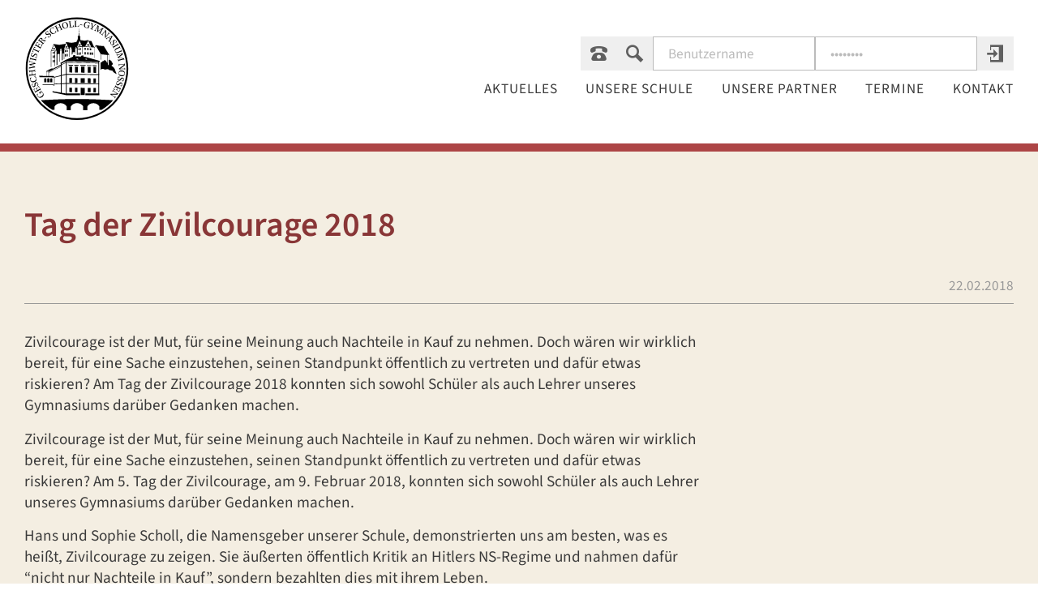

--- FILE ---
content_type: text/html; charset=UTF-8
request_url: https://gymnasium-nossen.de/sz-leser/tag-der-zivilcourage-2018
body_size: 16928
content:
<!DOCTYPE html>
<html lang="de">
<head>
<meta charset="UTF-8">
<title>Tag der Zivilcourage 2018</title>
<base href="https://gymnasium-nossen.de/">
<meta name="robots" content="index,follow">
<meta name="description" content="Zivilcourage ist der Mut, für seine Meinung auch Nachteile in Kauf zu nehmen. Doch wären wir wirklich bereit, für eine Sache einzustehen, seinen Standpunkt öffentlich zu vertreten und dafür etwas riskieren? Am Tag der Zivilcourage 2018 konnten sich sowohl Schüler als auch Lehrer unseres Gymnasiums darüber Gedanken …">
<meta name="generator" content="Contao Open Source CMS">
<link rel="canonical" href="https://gymnasium-nossen.de/sz-leser/tag-der-zivilcourage-2018">
<meta name="viewport" content="width=device-width, initial-scale=1">
<link rel="stylesheet" href="assets/css/mmenu.css,glightbox.min.css,cookiebar_simple.css,main.css-107411b6.css"><script src="assets/js/contao-utils-bundle.js,mmenu.js,splide.min.js,cookiebar.min.js,c...-13075058.js"></script>
</head>
<body id="top">
<div class="custom">
<div id="mobile">
<div class="inside">
<!-- indexer::stop -->
<nav class="mod_mmenu" id="mobilemenu">
<ul class="level_1">
<li class="home first"><a href="./" title="Geschwister-Scholl-Gymnasium in Nossen" class="home first" tabindex="0">Startseite</a></li>
<li><a href="news" title="Aktuelles" tabindex="0">Aktuelles</a></li>
<li class="submenu trail"><a href="unsere-schule" title="Unsere Schule" class="submenu trail" tabindex="0" aria-haspopup="true">Unsere Schule</a>
<ul class="level_2">
<li class="first"><a href="unsere-schule/ueber-uns" title="Über uns" class="first" tabindex="0">Über uns</a></li>
<li><a href="unsere-schule/ansprechpartner" title="Ansprechpartner" tabindex="0">Ansprechpartner</a></li>
<li><a href="unsere-schule/unterrichtsorganisation" title="Unterrichtsorganisation" tabindex="0">Unterrichtsorganisation</a></li>
<li class="submenu"><a href="profil-schulprogramm" title="Profil/Schulprogramm" class="submenu" tabindex="0" aria-haspopup="true">Schulprogramm</a>
<ul class="level_3">
<li class="first"><a href="profil-schulprogramm/leitlinien" title="Leitlinien" class="first" tabindex="0">Leitlinien</a></li>
<li><a href="profil-schulprogramm/profile" title="Profile" tabindex="0">Profile</a></li>
<li><a href="profil-schulprogramm/fremdsprachenkonzept" title="Fremdsprachenkonzept" tabindex="0">Fremdsprachenkonzept</a></li>
<li><a href="profil-schulprogramm/schulfahrtenkonzept" title="Schulfahrtenkonzept" tabindex="0">Schulfahrtenkonzept</a></li>
<li class="last"><a href="schulprogramm-berufsorientierung" title="Berufsorientierung" class="last" tabindex="0">Berufs- und Studienorientierung</a></li>
</ul>
</li>
<li><a href="virtueller-schulrundgang" title="Virtueller Schulrundgang" tabindex="0">Virtueller Schulrundgang</a></li>
<li><a href="ganztagsangebot" title="Ganztagsangebot" tabindex="0">Ganztagsangebot</a></li>
<li><a href="projekte" title="Schulische Projekte" tabindex="0">Projekte</a></li>
<li class="last"><a href="bibliothek" title="Bibliothek" class="last" tabindex="0">Bibliothek</a></li>
</ul>
</li>
<li class="submenu"><a href="unsere-schule/partnerschaften" title="Unsere Partner" class="submenu" tabindex="0" aria-haspopup="true">Unsere Partner</a>
<ul class="level_2">
<li class="first"><a href="foerderverein" title="Förderverein" class="first" tabindex="0">Förderverein</a></li>
<li><a href="berufsberatung" title="Berufsberatung" tabindex="0">Berufsberatung</a></li>
<li class="last"><a href="unsere-partner/kooperationen" title="Kooperationen" class="last" tabindex="0">Kooperationen</a></li>
</ul>
</li>
<li><a href="termine" title="Termine" tabindex="0">Termine</a></li>
<li class="kontakt last"><a href="kontakte" title="Kontakte" class="kontakt last" tabindex="0">Kontakt</a></li>
</ul>
</nav>
<!-- indexer::continue -->
</div>
</div>
<div id="topsearch">
<div class="inside">
<!-- indexer::stop -->
<div class="mod_search block" id="mainsearch">
<form action="suche" method="get">
<div class="formbody">
<div class="widget widget-text">
<label for="ctrl_keywords_57" class="invisible">Suchbegriffe</label>
<input type="search" name="keywords" id="ctrl_keywords_57" class="text" value="" placeholder="Suchbegriffe">
</div>
<div class="widget widget-submit">
<button type="submit" id="ctrl_submit_57" class="submit invert">
<span class="text">Suchen</span>
<span class="icon icon-arrow-right"></span>
</button>
</div>
</div>
</form>
</div>
<!-- indexer::continue -->
</div>
</div>
</div>
<div id="wrapper">
<header id="header">
<div class="inside">
<div class="menu">
<nav class="mod_customnav kopfzeile block" itemscope="" itemtype="http://schema.org/SiteNavigationElement">
<a href="#skipNavigation2" class="invisible">Navigation überspringen</a>
<ul class="">
<li class="first">
<div class="menutrigger">
<a href="#mobilemenu"><span class="icon-menu7"></span></a>
</div>
</li>
<!--<li>
&#123;&#123;link_open::5&#125;&#125;
<span class="text sprache">Startseite</span>
<span class="icon icon-home"></span>
&#123;&#123;link_close&#125;&#125;
</li>-->
<li>
<a href="kontakte" title="Kontakte" class="kontakt">
<span class="text sprache">Kontakte</span>
<span class="icon icon-phone"></span>
</a>
</li>
<li>
<button id="searchtrigger" class="search-trigger" aria-haspopup="true" aria-controls="topsearch" aria-expanded="false">
<span class="text suche">Suche</span>
<span class="icon icon-search"></span>
</button>
</li>
<li class="last">
<!-- indexer::stop -->
<div class="mod_login login block">
<form id="tl_login_4" method="post">
<div class="formbody">
<input type="hidden" name="FORM_SUBMIT" value="tl_login_4">
<input type="hidden" name="REQUEST_TOKEN" value="">
<input type="text" name="username" placeholder="Benutzername" id="username" class="text" value="">
<input type="password" name="password" id="password" placeholder="Passwort" class="text password" value="">
<button type="submit" class="submit" title="Anmelden">
<span class="text">Anmelden</span>
<span class="icon icon-enter2"></span>
</button>
</div>
</form>
</div>
<!-- indexer::continue -->
</li>
</ul>
</nav>
<!-- indexer::stop -->
<nav class="mod_navigation main block">
<a href="sz-leser/tag-der-zivilcourage-2018#skipNavigation1" class="invisible">Navigation überspringen</a>
<ul class="level_1 clicky-menu no-js" data-clicky-submenu-selector=".clicky-menu > li > ul">
<li class="home first">
<a href="./" title="Geschwister-Scholl-Gymnasium in Nossen" class="home first">Startseite</a></li>
<li>
<a href="news" title="Aktuelles">Aktuelles</a></li>
<li class="submenu trail">
<a href="unsere-schule" title="Unsere Schule" class="submenu trail" aria-haspopup="true">Unsere Schule</a>
<ul class="level_2">
<div class="level_2-wrapper">
<li class="first">
<a href="unsere-schule/ueber-uns" title="Über uns" class="first">Über uns</a></li>
<li>
<a href="unsere-schule/ansprechpartner" title="Ansprechpartner">Ansprechpartner</a></li>
<li>
<a href="unsere-schule/unterrichtsorganisation" title="Unterrichtsorganisation">Unterrichtsorganisation</a></li>
<li>
<a href="profil-schulprogramm" title="Profil/Schulprogramm">Schulprogramm</a></li>
<li>
<a href="virtueller-schulrundgang" title="Virtueller Schulrundgang">Virtueller Schulrundgang</a></li>
<li>
<a href="ganztagsangebot" title="Ganztagsangebot">Ganztagsangebot</a></li>
<li>
<a href="projekte" title="Schulische Projekte">Projekte</a></li>
<li class="last">
<a href="bibliothek" title="Bibliothek" class="last">Bibliothek</a></li>
</div>
</ul>
</li>
<li class="submenu">
<a href="unsere-schule/partnerschaften" title="Unsere Partner" class="submenu" aria-haspopup="true">Unsere Partner</a>
<ul class="level_2">
<div class="level_2-wrapper">
<li class="first">
<a href="foerderverein" title="Förderverein" class="first">Förderverein</a></li>
<li>
<a href="berufsberatung" title="Berufsberatung">Berufsberatung</a></li>
<li class="last">
<a href="unsere-partner/kooperationen" title="Kooperationen" class="last">Kooperationen</a></li>
</div>
</ul>
</li>
<li>
<a href="termine" title="Termine">Termine</a></li>
<li class="kontakt last">
<a href="kontakte" title="Kontakte" class="kontakt last">Kontakt</a></li>
</ul>
<span id="skipNavigation1" class="invisible"></span>
</nav>
<!-- indexer::continue -->
</div>
<a href="./" title="zur Startseite" class="logo"><img src="files/Logos/logo_2022/2022_06_26_Gymnasium_Nossen_Siegel_schwarz.svg" alt="Geschwister-Scholl-Gymnasium Nossen"></a>            </div>
</header>
<div id="container">
<main id="main">
<div class="inside">
<div class="mod_article block" id="article-73">
<div class="mod_newsreader block">
<div class="layout_full block">
<h1>Tag der Zivilcourage 2018</h1>
<p class="info"><time datetime="2018-02-22T10:34:00+01:00">22.02.2018</time>  </p>
<div class="ce_text teaser block">
<p><span style="font-weight: 400;">Zivilcourage ist der Mut, für seine Meinung auch Nachteile in Kauf zu nehmen. Doch wären wir wirklich bereit, für eine Sache einzustehen, seinen Standpunkt öffentlich zu vertreten und dafür etwas riskieren? Am Tag der Zivilcourage 2018 konnten sich sowohl Schüler als auch Lehrer unseres Gymnasiums darüber Gedanken machen.</span></p>
</div>
<div class="ce_text block">
<p><span style="font-weight: 400;">Zivilcourage ist der Mut, für seine Meinung auch Nachteile in Kauf zu nehmen. Doch wären wir wirklich bereit, für eine Sache einzustehen, seinen Standpunkt öffentlich zu vertreten und dafür etwas riskieren? Am 5. Tag der Zivilcourage, am 9. Februar 2018, konnten sich sowohl Schüler als auch Lehrer unseres Gymnasiums darüber Gedanken machen.</span></p>
<p><span style="font-weight: 400;">Hans und Sophie Scholl, die Namensgeber unserer Schule, demonstrierten uns am besten, was es heißt, Zivilcourage zu zeigen. Sie äußerten öffentlich Kritik an Hitlers NS-Regime und nahmen dafür “nicht nur Nachteile in Kauf”, sondern bezahlten dies mit ihrem Leben. </span></p>
<p><strong>Als Schule, die sich “Geschwister-Scholl-Gymnasium” nennt, sollte man mindestens einmal im Jahr an diese Widerstandskämpfer und starken Persönlichkeiten denken. Im Rahmen unseres Tages der Zivilcourage, erinnern wir mit den verschiedensten Workshops an die Geschwister, uns gegenseitig dazu animieren, im Alltag Zivilcourage zu zeigen und dass man durchaus stolz sein kann, auf eine Schule zu gehen, die nach den Geschwistern Scholl benannt wurde.</strong></p>
</div>
<div class="ce_text block">
<h4><strong>Einblicke in das Handeln der Geschwister Scholl</strong></h4>
<p><strong><span style="font-weight: 400;">Geschrieben von <a href="&#109;&#97;&#105;&#108;&#116;&#111;&#58;&#49;&#x31;&#109;&#xF6;&#98;&#x69;&#117;&#x73;&#46;&#x66;&#97;&#x62;&#105;&#x61;&#110;&#x40;&#103;&#x79;&#109;&#x6E;&#111;&#x73;&#115;&#x65;&#110;&#x2E;&#108;&#x65;&#114;&#x6E;&#115;&#x61;&#120;&#x2E;&#100;&#x65;" target="_blank">Fabian Möbius</a> und <a href="&#109;&#97;&#105;&#108;&#116;&#111;&#58;&#49;&#x31;&#104;&#x6F;&#102;&#x66;&#109;&#x61;&#110;&#x6E;&#46;&#x6B;&#97;&#x74;&#104;&#x61;&#114;&#x69;&#110;&#x61;&#64;&#x67;&#121;&#x6D;&#110;&#x6F;&#115;&#x73;&#101;&#x6E;&#46;&#x6C;&#101;&#x72;&#110;&#x73;&#97;&#x78;&#46;&#x64;&#101;" target="_blank">Katharina Mehner</a></span></strong></p>
<p><span style="font-weight: 400;">Vor 75 Jahren, am 22. Januar 1943, wurden sie durch das Fallbeil getötet. In der Widerstandsgruppe “Weiße Rose” leisteten sie inneren Widerstand. Für unsere “neuen” Fünftklässler gab es am Tag der Zivilcourage die ersten Zeugnisse an einer weiterführenden Schule. Bevor sie diese jedoch bekamen, beschäftigten sie sich genau mit dieser “weißen Rose”, bastelten das Symbol zusammen mit Herrn Brühnig sogar selbst. Frau Kreutz und Frau Mix diskutierten mit den Fünftklässlern über Hans und Sophie Scholl, deren Engagement in der Gesellschaft und gingen auf die damaligen Umstände ein, dass man eben nicht einfach, so wie wir es heute kennen, seine Meinung frei äußern darf. In jener Zeit war es mutig, seine persönliche Meinung zu äußern, die nicht konform mit den Vorstellungen des politischen Systems unter den Nationalsozialisten war.</span></p>
<p><strong>Ein Zeitgenosse der Geschwister Scholl, der Kinderbuchautor Erich Kästner, musste ebenfalls demütigende Erfahrungen dieser Zeit über sich ergehen lassen. Seine Bücher und Werke wurden teilweise vernichtet oder verboten.</strong></p>
<p><span style="font-weight: 400;">In seinem Kinderbuch “Die Konferenz der Tiere” rügt er die Erwachsenen und deren Verhalten, appelliert an die Kinder, es später einmal besser zu machen. Elftklässler durften während der Workshops für die Fünftklässler Auszüge aus Kästners Werk rezitieren.</span></p>
</div>
<div class="ce_gallery block">
<ul class="cols_4">
<li class="row_0 row_first row_last even col_0 col_first">
<figure class="image_container">
<a href="files/Bilder/Schuelerzeitung/Tag%20der%20Zivilcourage%202018/Konferenz%20der%20Tiere.jpeg" data-lightbox="lb1563">
<img src="files/Bilder/Schuelerzeitung/Tag%20der%20Zivilcourage%202018/Konferenz%20der%20Tiere.jpeg" width="590" height="556" alt="">
</a>
</figure>
</li>
<li class="row_0 row_first row_last even col_1">
<figure class="image_container">
<a href="files/Bilder/Schuelerzeitung/Tag%20der%20Zivilcourage%202018/Wei%C3%9Fe%20Rose-Lesezeichen.jpeg" data-lightbox="lb1563">
<img src="files/Bilder/Schuelerzeitung/Tag%20der%20Zivilcourage%202018/Wei%C3%9Fe%20Rose-Lesezeichen.jpeg" width="537" height="546" alt="">
</a>
</figure>
</li>
<li class="row_0 row_first row_last even col_2">
<figure class="image_container">
<a href="files/Bilder/Schuelerzeitung/Tag%20der%20Zivilcourage%202018/P1000160.JPG" data-lightbox="lb1563">
<img src="files/Bilder/Schuelerzeitung/Tag%20der%20Zivilcourage%202018/P1000160.JPG" width="1280" height="855" alt="">
</a>
</figure>
</li>
<li class="row_0 row_first row_last even col_3 col_last">
<figure class="image_container">
<a href="files/Bilder/Schuelerzeitung/Tag%20der%20Zivilcourage%202018/P1000163.JPG" data-lightbox="lb1563">
<img src="files/Bilder/Schuelerzeitung/Tag%20der%20Zivilcourage%202018/P1000163.JPG" width="1280" height="855" alt="">
</a>
</figure>
</li>
</ul>
</div>
<div class="ce_text block">
<h4><strong>Rasha Nashr stellt die Flüchtlingssituation vor<br></strong></h4>
<p>Geschrieben von <a href="&#109;&#97;&#105;&#108;&#116;&#111;&#58;&#49;&#x30;&#98;&#x65;&#116;&#x68;&#101;&#x2E;&#110;&#x61;&#116;&#x61;&#108;&#x69;&#101;&#x40;&#103;&#x79;&#109;&#x6E;&#111;&#x73;&#115;&#x65;&#110;&#x2E;&#108;&#x65;&#114;&#x6E;&#115;&#x61;&#120;&#x2E;&#100;&#x65;" target="_blank">Nathalie Bethe</a></p>
<p>Die ehemalige Schülerin des Geschwister-Scholl Gymnasiums Rasha Nasr bot in dem Workshop „Integration“ einen umfassenden Überblick von der Flüchtlingssituation in Deutschland, deren Hintergründen und den kontroversen Meinungen – sowohl von den Flüchtlingen, als auch von den Deutschen. So erklärte sie nicht nur den mittlerweile sehr komplizierten Syrien-Konflikt und die folgenden Flüchtlingswellen in verschiedene Länder, sondern sprach auch viele Vorurteile an. Vorurteile, die nicht immer der Wahrheit entsprechen und die sie durch Fakten klar wiederlegte.</p>
<p><strong>Sie selbst hat Politikwissenschaften studiert und als Integrationsbeauftragte in Freiberg gearbeitet und konnte somit ihren Vortrag mit eigenen Erfahrungen bereichern – positiven, als auch negativen. Ihrer Meinung nach wirft die Flüchtlingskrise ganz andere, noch nicht überwundene Probleme auf wie z.B. der heute noch spürbare Unterschied zwischen Ost und West.</strong></p>
<p>Durch anschließend gezeigte Kurzfilme bekam man außerdem einen tieferen Einblick in das Leben von Menschen, die gezwungen sind aus ihrem Heimatland zu flüchten, aber auch von jenen, die solchen sehr feindlich gegenüber stehen – und doch sind es am Ende alle nur Menschen.</p>
</div>
<div class="ce_text block">
<h4><strong>Das Leben in der DDR - ein Zeitzeuge erzählt</strong></h4>
<p>Geschrieben von <a href="&#109;&#97;&#105;&#108;&#116;&#111;&#58;&#49;&#x31;&#119;&#x6F;&#108;&#x6C;&#109;&#x61;&#110;&#x6E;&#46;&#x6C;&#101;&#x61;&#64;&#x67;&#121;&#x6D;&#110;&#x6F;&#115;&#x73;&#101;&#x6E;&#46;&#x6C;&#101;&#x72;&#110;&#x73;&#97;&#x78;&#46;&#x64;&#101;" target="_blank">Lea Wollmann und Theresa Klöden</a></p>
<p>An diesem Tag bot sich auch die Gelegenheit, einen Einblick in den Alltag eines ehemaligen DDR-Bürgers zu erhalten.</p>
<div>
<div>Dafür berichtete uns Herr Kliesch von seinem Leben und seinen mit Hindernissen und großen Herausforderungen gesäumten Weg aus der DDR in die BRD.</div>
<div>&nbsp;</div>
<div><strong>Durch seine Erzählungen und dargelegten Dokumenten erhielten wir die Chance die damalige Situation und Schwierigkeit einer Übersiedlung besser zu verstehen.</strong></div>
<div>&nbsp;</div>
<div>Für die aufgebrachte Zeit bedanken wir uns recht herzlich und hoffen, dass auch zukünftige Jahrgänge die Möglichkeit auf so einen Einblick bekommen.</div>
</div>
</div>
<div class="ce_gallery block">
<ul class="cols_2">
<li class="row_0 row_first row_last even col_0 col_first">
<figure class="image_container">
<a href="files/Bilder/Schuelerzeitung/Tag%20der%20Zivilcourage%202018/P1000121.JPG" data-lightbox="lb1580">
<img src="files/Bilder/Schuelerzeitung/Tag%20der%20Zivilcourage%202018/P1000121.JPG" width="1280" height="855" alt="">
</a>
</figure>
</li>
<li class="row_0 row_first row_last even col_1 col_last">
<figure class="image_container">
<a href="files/Bilder/Schuelerzeitung/Tag%20der%20Zivilcourage%202018/P1000122.JPG" data-lightbox="lb1580">
<img src="files/Bilder/Schuelerzeitung/Tag%20der%20Zivilcourage%202018/P1000122.JPG" width="1280" height="855" alt="">
</a>
</figure>
</li>
</ul>
</div>
<div class="ce_text block">
<h4><strong>Carsten Simmank mit Geflüchteten</strong></h4>
<p>Geschrieben von <a href="&#109;&#97;&#105;&#108;&#116;&#111;&#58;&#49;&#x73;&#101;&#x69;&#102;&#x65;&#114;&#x74;&#46;&#x61;&#110;&#x6E;&#97;&#x6D;&#97;&#x72;&#105;&#x61;&#64;&#x67;&#121;&#x6D;&#110;&#x6F;&#115;&#x73;&#101;&#x6E;&#46;&#x6C;&#101;&#x72;&#110;&#x73;&#97;&#x78;&#46;&#x64;&#101;" target="_blank">Anna-Maria Seifert</a></p>
<p>Wie lange bist du geflohen? Wie bist du geflohen? Mit wem? Kannst du uns deine Route beschreiben?</p>
<p><strong>Diese vielen Fragen wurden geduldig von vier geflohenen Jugendlichen aus vier unterschiedlichen Ländern in Afrika und Asien am Tag der Zivilcourage nach einer kurzen Vorstellungsrunde in Begleitung von zwei Betreuern beantwortet.</strong></p>
<p>Afghanistan, Jemen, Somalia und die Elfenbeinküste - weit entfernt, Krisengebiete in vielerlei Hinsicht, andere Kulturen und jeweils ein Jugendlicher, welcher sich natürlich perfekt mit seinem Land auskennt und den Schülern der zehnten, elften und zwölften Klassen einen meist auch erstmaligen persönlichen Einblick in eine andere Kultur und sein Leben dort, wie auch hier in Deutschland geben konnte.</p>
<p><strong>Gespannt wurde zugehört und später auch Fragen an die Begleiter über das Asylrecht in Deutschland, den Asylstand der Jugendlichen und den Umgang des deutschen Systems mit Abschiebeanträngen und ähnlichem gestellt.</strong></p>
<p>Am Ende der Gesprächsrunde verließ man den Raum mit vielen beantworteten Fragen, neuen Erkenntnissen und mehr Klarheit über die Asylsituation in Deutschland - die anderthalb Stunden haben sich auf jeden Fall gelohnt.</p>
</div>
<div class="ce_text block">
<h4><strong>Cybermobbing und angemessenes Verhalten im Alltag</strong></h4>
<p>Geschrieben von <a href="&#109;&#97;&#105;&#108;&#116;&#111;&#58;&#49;&#x34;&#115;&#x7A;&#121;&#x6B;&#111;&#x77;&#110;&#x69;&#107;&#x2E;&#104;&#x61;&#110;&#x6E;&#97;&#x40;&#103;&#x79;&#109;&#x6E;&#111;&#x73;&#115;&#x65;&#110;&#x2E;&#108;&#x65;&#114;&#x6E;&#115;&#x61;&#120;&#x2E;&#100;&#x65;" target="_blank">Hanna Szykownik</a></p>
<p>Für die Klassenstufe 8 gliederte sich dieser Tag in verschiedene Themengebiete. Man konnte sich frei entscheiden, ob man an einem Rapprojekt zum Thema Zivilcourage oder an zwei interessanten Vorträgen zu den Themen Cybermobbing und angemessenem Verhalten im Alltag, durchgeführt von der sächsischen Polizei, teilnehmen wollte.</p>
<p><strong>Nach einem kurzen Film zum Thema Cybermobbing wurden wir noch einmal auf die zahlreichen für uns wahrscheinlich eher unsichtbaren Straftaten in diesem Film hingewiesen und diskutierten über Anonymität im Internet und leichtfertiges Einstellen von Bildern und die Folgen dessen.</strong></p>
<p>Im zweiten Vortrag berichtete uns ein Beamter von verbotenen Waffen aus diversen Delikten. Wir übten Täter- und Opferverhalten in verschiedenen Alltagssituationen und die Polizei gab uns nützliche Tipps zum Verhalten in solchen Situationen.</p>
</div>
<div class="ce_gallery block">
<ul class="cols_2">
<li class="row_0 row_first row_last even col_0 col_first">
<figure class="image_container">
<a href="files/Bilder/Schuelerzeitung/Tag%20der%20Zivilcourage%202018/P1000137.JPG" data-lightbox="lb1582">
<img src="files/Bilder/Schuelerzeitung/Tag%20der%20Zivilcourage%202018/P1000137.JPG" width="1280" height="960" alt="">
</a>
</figure>
</li>
<li class="row_0 row_first row_last even col_1 col_last">
<figure class="image_container">
<a href="files/Bilder/Schuelerzeitung/Tag%20der%20Zivilcourage%202018/P1000138.JPG" data-lightbox="lb1582">
<img src="files/Bilder/Schuelerzeitung/Tag%20der%20Zivilcourage%202018/P1000138.JPG" width="1280" height="960" alt="">
</a>
</figure>
</li>
</ul>
</div>
<div class="ce_text block">
<h4>Rap-Projekt</h4>
<p>Geschrieben von <a href="&#109;&#97;&#105;&#108;&#116;&#111;&#58;&#49;&#x32;&#109;&#x61;&#99;&#x68;&#116;&#x2E;&#107;&#x61;&#116;&#x68;&#97;&#x72;&#105;&#x6E;&#97;&#x40;&#103;&#x79;&#109;&#x6E;&#111;&#x73;&#115;&#x65;&#110;&#x2E;&#108;&#x65;&#114;&#x6E;&#115;&#x61;&#120;&#x2E;&#100;&#x65;" target="_blank">Katharina Macht</a></p>
<p>Die Schüler der 10. Klassen bekamen die Möglichkeit an einem Rap-Projekt, welches vom Rapper “Le First” geleitet wurde, teilzunehmen.</p>
<p><strong>Anfangs wurde in einer Doku über die Geschichte des Raps berichtet, danach stellte Le First einige seiner Stücke vor. Er erklärte uns den groben Aufbau eines Raps und wir bekamen die Möglichkeit selbst einige Zeilen zu schreiben. Die Begeisterung diese Zeilen selbst zu rappen war allerdings kaum vertreten. Auch wenn Le First einige seiner CDs an alle, die sich trotzdem trauten, verschenkte.</strong></p>
<p>Als schlussendlich selbst die Lehrer ihre Zeilen vorstellten, war das Eis gebrochen und es stellten immer mehr Gruppen ihre Zeilen vor.</p>
<p>Es war ein sehr gelungener Tag, mit vielen lustigen Momenten. Außerdem wurde uns ein guter Einblick in die Geschichte des Raps und in die Entwicklung der Hip Hop/ Rap Szene in einer Stadt wie Berlin vermittelt.</p>
</div>
<div class="ce_text block">
<h4>Improtheater</h4>
<p>Geschrieben von <a href="&#109;&#97;&#105;&#108;&#116;&#111;&#58;&#49;&#x35;&#109;&#x6F;&#101;&#x62;&#105;&#x75;&#115;&#x2E;&#97;&#x6E;&#116;&#x6F;&#110;&#x69;&#97;&#x40;&#103;&#x79;&#109;&#x6E;&#111;&#x73;&#115;&#x65;&#110;&#x2E;&#108;&#x65;&#114;&#x6E;&#115;&#x61;&#120;&#x2E;&#100;&#x65;" target="_blank">Antonia Möbius</a></p>
<p>Am Tag der Zivilcorage war für die siebten Klassen des Geschwister Scholl Gymnasiums etwas völlig neues dabei, das Improtheater. Alle fragten sich was das wohl sein könnte, bis es dann soweit war und alles begann. Am Anfang machten wir eine paar Übungen für unsere Konzentration, weil das sehr wichtig für das Improtheater ist. Nach diesen Übungen teilten wir uns auf und bekamen verschiedene Altagssituationen zugeordnet.</p>
<p><strong>Die Situationen mussten wir dann vorstellen. Die anderen Schülern mussten dabei aber herrausfinden welche Personen man austauschen könnte um die Konfliktsituation einfacher zu lösen. Danach haben wir mit den ausgetauschten Personen die Situation noch einemal vorgespielt und eine andere, bessere Lösung gefunden.</strong></p>
<p>Das sollte uns zeigen wie man eine Konfliktsituation lösen könnte und zwar so das alle Seiten des Konfliktes zufrieden sind.</p>
</div>
<div class="ce_gallery block">
<ul class="cols_3">
<li class="row_0 row_first row_last even col_0 col_first">
<figure class="image_container">
<a href="files/Bilder/Schuelerzeitung/Tag%20der%20Zivilcourage%202018/P1000143.JPG" data-lightbox="lb1581">
<img src="files/Bilder/Schuelerzeitung/Tag%20der%20Zivilcourage%202018/P1000143.JPG" width="1280" height="855" alt="">
</a>
</figure>
</li>
<li class="row_0 row_first row_last even col_1">
<figure class="image_container">
<a href="files/Bilder/Schuelerzeitung/Tag%20der%20Zivilcourage%202018/P1000146.JPG" data-lightbox="lb1581">
<img src="files/Bilder/Schuelerzeitung/Tag%20der%20Zivilcourage%202018/P1000146.JPG" width="1280" height="960" alt="">
</a>
</figure>
</li>
<li class="row_0 row_first row_last even col_2 col_last">
<figure class="image_container">
<a href="files/Bilder/Schuelerzeitung/Tag%20der%20Zivilcourage%202018/P1000147.JPG" data-lightbox="lb1581">
<img src="files/Bilder/Schuelerzeitung/Tag%20der%20Zivilcourage%202018/P1000147.JPG" width="1280" height="960" alt="">
</a>
</figure>
</li>
</ul>
</div>
<div class="ce_text block">
<div class="ce_text block">
<div class="ce_text block">
<div class="ce_text block">
<div class="ce_text block">
<div class="ce_text block">
<p><strong>Auch interessant für Dich:</strong></p>
<p><a href="de/sz-leser/planspielboerse-2017" target="_blank">Hin und Her macht Taschen leer - Planspielbörse 2017</a></p>
<p><a href="de/sz-leser/der-suechtige-raubt-sich-selbst-die-freiheit" target="_blank">Der Süchtige raubt sich selbst die Freiheit!</a></p>
<p><a href="de/sz-leser/jugendpressetag-2018" target="_blank">Auch Journalisten brauchen (Nerven)Nahrung!</a></p>
</div>
</div>
</div>
</div>
</div>
<div class="ce_text block">
<p><a href="de/sz-leser/impressum-deiner-sz_news" target="_blank">Hier</a> <strong>geht's zu unserem SZ-NEWS-Impressum.</strong></p>
</div>
</div>
</div>
<!-- indexer::stop -->
<p class="back"><a href="javascript:history.go(-1)" title="Zurück">Zurück</a></p>
<!-- indexer::continue -->
</div>
</div>
</div>
</main>
<aside id="right">
<div class="inside">
<!-- indexer::stop -->
<nav class="mod_navigation sub block">
<a href="sz-leser/tag-der-zivilcourage-2018#skipNavigation15" class="invisible">Navigation überspringen</a>
<ul class="level_1">
<li class="first"><a href="unsere-schule/ueber-uns" title="Über uns" class="first">Über uns</a></li>
<li><a href="unsere-schule/ansprechpartner" title="Ansprechpartner">Ansprechpartner</a></li>
<li><a href="unsere-schule/unterrichtsorganisation" title="Unterrichtsorganisation">Unterrichtsorganisation</a></li>
<li class="submenu"><a href="profil-schulprogramm" title="Profil/Schulprogramm" class="submenu" aria-haspopup="true">Schulprogramm</a>
<ul class="level_2">
<li class="first"><a href="profil-schulprogramm/leitlinien" title="Leitlinien" class="first">Leitlinien</a></li>
<li><a href="profil-schulprogramm/profile" title="Profile">Profile</a></li>
<li><a href="profil-schulprogramm/fremdsprachenkonzept" title="Fremdsprachenkonzept">Fremdsprachenkonzept</a></li>
<li><a href="profil-schulprogramm/schulfahrtenkonzept" title="Schulfahrtenkonzept">Schulfahrtenkonzept</a></li>
<li class="last"><a href="schulprogramm-berufsorientierung" title="Berufsorientierung" class="last">Berufs- und Studienorientierung</a></li>
</ul>
</li>
<li><a href="virtueller-schulrundgang" title="Virtueller Schulrundgang">Virtueller Schulrundgang</a></li>
<li><a href="ganztagsangebot" title="Ganztagsangebot">Ganztagsangebot</a></li>
<li><a href="projekte" title="Schulische Projekte">Projekte</a></li>
<li class="last"><a href="bibliothek" title="Bibliothek" class="last">Bibliothek</a></li>
</ul>
<span id="skipNavigation15" class="invisible"></span>
</nav>
<!-- indexer::continue -->
</div>
</aside>
</div>
<footer id="footer">
<div class="inside">
<!-- indexer::stop -->
<nav class="mod_customnav block">
<a href="sz-leser/tag-der-zivilcourage-2018#skipNavigation2" class="invisible">Navigation überspringen</a>
<ul class="level_1">
<li class="first">
<a href="impressum"
title="Impressum"
class="first"                                                       itemprop="url">
<span itemprop="name">Impressum</span>
</a>
</li>
<li>
<a href="datenschutz"
title="Datenschutz"
itemprop="url">
<span itemprop="name">Datenschutz</span>
</a>
</li>
<li class="last">
<a href="transparenzhinweis"
title="Transparenzhinweis"
class="last"                                                       itemprop="url">
<span itemprop="name">Transparenzhinweis</span>
</a>
</li>
<li class="last">
<!-- indexer::stop -->
<div class="mod_cookiebarOpener block">
<a href="javascript:;" title="Cookie-Einstellungen" onclick="cookiebar.show(1);" rel="noreferrer noopener">Cookie-Einstellungen</a>
</div>
<!-- indexer::continue -->
</li>
</ul>
<span id="skipNavigation2" class="invisible"></span>
</nav>
<!-- indexer::continue -->
<div id="to-top"><span class="icon-arrow-up"></span></div>            </div>
</footer>
</div>
<script>"use strict";!function(e){var t=0,n=function e(n,s){var i=this,o=this,a=!1;if(Array.isArray(n))return!!n.length&&n.map((function(t){return new e(t,s)}));var r={init:function(){this.options=Object.assign({duration:600,ariaEnabled:!0,collapse:!0,showMultiple:!1,onlyChildNodes:!0,openOnInit:[],elementClass:"ac",triggerClass:"ac-trigger",panelClass:"ac-panel",activeClass:"is-active",beforeOpen:function(){},onOpen:function(){},beforeClose:function(){},onClose:function(){}},s);var e="string"==typeof n;this.container=e?document.querySelector(n):n,this.createDefinitions(),o.attachEvents()},createDefinitions:function(){var e=this,n=this.options,s=n.elementClass,i=n.openOnInit,o=n.onlyChildNodes?this.container.childNodes:this.container.querySelectorAll(".".concat(s));this.elements=Array.from(o).filter((function(e){return e.classList&&e.classList.contains(s)})),this.firstElement=this.elements[0],this.lastElement=this.elements[this.elements.length-1],this.elements.filter((function(e){return!e.classList.contains("js-enabled")})).forEach((function(n){n.classList.add("js-enabled"),e.generateIDs(n),e.setARIA(n),e.setTransition(n);var s=e.elements.indexOf(n);t++,i.includes(s)?e.showElement(n,!1):e.closeElement(n,!1)}))},setTransition:function(e){var t=arguments.length>1&&void 0!==arguments[1]&&arguments[1],n=this.options,s=n.duration,i=n.panelClass,o=e.querySelector(".".concat(i)),a=c("transitionDuration");o.style[a]=t?null:"".concat(s,"ms")},generateIDs:function(e){var n=this.options,s=n.triggerClass,i=n.panelClass,o=e.querySelector(".".concat(s)),a=e.querySelector(".".concat(i));e.setAttribute("id","ac-".concat(t)),o.setAttribute("id","ac-trigger-".concat(t)),a.setAttribute("id","ac-panel-".concat(t))},removeIDs:function(e){var t=this.options,n=t.triggerClass,s=t.panelClass,i=e.querySelector(".".concat(n)),o=e.querySelector(".".concat(s));e.removeAttribute("id"),i.removeAttribute("id"),o.removeAttribute("id")},setARIA:function(e){var n=this.options,s=n.ariaEnabled,i=n.triggerClass,o=n.panelClass;if(s){var a=e.querySelector(".".concat(i)),r=e.querySelector(".".concat(o));a.setAttribute("role","button"),a.setAttribute("aria-controls","ac-panel-".concat(t)),a.setAttribute("aria-disabled",!1),a.setAttribute("aria-expanded",!1),r.setAttribute("role","region"),r.setAttribute("aria-labelledby","ac-trigger-".concat(t))}},updateARIA:function(e,t){var n=t.ariaExpanded,s=t.ariaDisabled,i=this.options,o=i.ariaEnabled,a=i.triggerClass;if(o){var r=e.querySelector(".".concat(a));r.setAttribute("aria-expanded",n),r.setAttribute("aria-disabled",s)}},removeARIA:function(e){var t=this.options,n=t.ariaEnabled,s=t.triggerClass,i=t.panelClass;if(n){var o=e.querySelector(".".concat(s)),a=e.querySelector(".".concat(i));o.removeAttribute("role"),o.removeAttribute("aria-controls"),o.removeAttribute("aria-disabled"),o.removeAttribute("aria-expanded"),a.removeAttribute("role"),a.removeAttribute("aria-labelledby")}},focus:function(e,t){e.preventDefault();var n=this.options.triggerClass;t.querySelector(".".concat(n)).focus()},focusFirstElement:function(e){this.focus(e,this.firstElement),this.currFocusedIdx=0},focusLastElement:function(e){this.focus(e,this.lastElement),this.currFocusedIdx=this.elements.length-1},focusNextElement:function(e){var t=this.currFocusedIdx+1;if(t>this.elements.length-1)return this.focusFirstElement(e);this.focus(e,this.elements[t]),this.currFocusedIdx=t},focusPrevElement:function(e){var t=this.currFocusedIdx-1;if(t<0)return this.focusLastElement(e);this.focus(e,this.elements[t]),this.currFocusedIdx=t},showElement:function(e){var t=!(arguments.length>1&&void 0!==arguments[1])||arguments[1],n=this.options,s=n.panelClass,i=n.activeClass,o=n.collapse,a=n.beforeOpen;t&&a(e);var r=e.querySelector(".".concat(s)),c=r.scrollHeight;e.classList.add(i),requestAnimationFrame((function(){requestAnimationFrame((function(){r.style.height=t?"".concat(c,"px"):"auto"}))})),this.updateARIA(e,{ariaExpanded:!0,ariaDisabled:!o})},closeElement:function(e){var t=!(arguments.length>1&&void 0!==arguments[1])||arguments[1],n=this.options,s=n.panelClass,i=n.activeClass,o=n.beforeClose,a=e.querySelector(".".concat(s)),r=a.scrollHeight;e.classList.remove(i),t?(o(e),requestAnimationFrame((function(){a.style.height="".concat(r,"px"),requestAnimationFrame((function(){a.style.height=0}))}))):a.style.height=0,this.updateARIA(e,{ariaExpanded:!1,ariaDisabled:!1})},toggleElement:function(e){var t=this.options,n=t.activeClass,s=t.collapse,i=e.classList.contains(n);if(!i||s)return i?this.closeElement(e):this.showElement(e)},closeElements:function(){var e=this,t=this.options,n=t.activeClass;t.showMultiple||this.elements.forEach((function(t,s){t.classList.contains(n)&&s!==e.currFocusedIdx&&e.closeElement(t)}))},handleClick:function(e){var t=this,n=e.currentTarget;this.elements.forEach((function(s,i){s.contains(n)&&"A"!==e.target.nodeName&&(t.currFocusedIdx=i,t.closeElements(),t.focus(e,s),t.toggleElement(s))}))},handleKeydown:function(e){var t=38,n=40,s=36,i=35;switch(e.keyCode){case t:return this.focusPrevElement(e);case n:return this.focusNextElement(e);case s:return this.focusFirstElement(e);case i:return this.focusLastElement(e);default:return null}},handleTransitionEnd:function(e){if("height"===e.propertyName){var t=this.options,n=t.onOpen,s=t.onClose,i=e.currentTarget,o=parseInt(i.style.height),a=this.elements.find((function(e){return e.contains(i)}));o>0?(i.style.height="auto",n(a)):s(a)}}};this.attachEvents=function(){if(!a){var e=r.options,t=e.triggerClass,n=e.panelClass;r.handleClick=r.handleClick.bind(r),r.handleKeydown=r.handleKeydown.bind(r),r.handleTransitionEnd=r.handleTransitionEnd.bind(r),r.elements.forEach((function(e){var s=e.querySelector(".".concat(t)),i=e.querySelector(".".concat(n));s.addEventListener("click",r.handleClick),s.addEventListener("keydown",r.handleKeydown),i.addEventListener("webkitTransitionEnd",r.handleTransitionEnd),i.addEventListener("transitionend",r.handleTransitionEnd)})),a=!0}},this.detachEvents=function(){if(a){var e=r.options,t=e.triggerClass,n=e.panelClass;r.elements.forEach((function(e){var s=e.querySelector(".".concat(t)),i=e.querySelector(".".concat(n));s.removeEventListener("click",r.handleClick),s.removeEventListener("keydown",r.handleKeydown),i.removeEventListener("webkitTransitionEnd",r.handleTransitionEnd),i.removeEventListener("transitionend",r.handleTransitionEnd)})),a=!1}},this.toggle=function(e){var t=r.elements[e];t&&r.toggleElement(t)},this.open=function(e){var t=r.elements[e];t&&r.showElement(t)},this.openAll=function(){var e=r.options,t=e.activeClass,n=e.onOpen;r.elements.forEach((function(e){e.classList.contains(t)||(r.showElement(e,!1),n(e))}))},this.close=function(e){var t=r.elements[e];t&&r.closeElement(t)},this.closeAll=function(){var e=r.options,t=e.activeClass,n=e.onClose;r.elements.forEach((function(e){e.classList.contains(t)&&(r.closeElement(e,!1),n(e))}))},this.destroy=function(){i.detachEvents(),i.openAll(),r.elements.forEach((function(e){r.removeIDs(e),r.removeARIA(e),r.setTransition(e,!0)})),a=!0},this.update=function(){r.createDefinitions(),i.detachEvents(),i.attachEvents()};var c=function(e){return"string"==typeof document.documentElement.style[e]?e:(e=l(e),e="webkit".concat(e))},l=function(e){return e.charAt(0).toUpperCase()+e.slice(1)};r.init()};"undefined"!=typeof module&&void 0!==module.exports?module.exports=n:e.Accordion=n}(window)</script>
<script>const accordions=Array.from(document.querySelectorAll('.mod_article section, .mod_article, .mod_article div, .accordion > div'));new Accordion(accordions,{elementClass:'ce_accordion',triggerClass:'toggler',panelClass:'accordion',duration:300,showMultiple:!0,onOpen:function(currentElement){console.log(currentElement)}})</script><script src="bundles/contaoglightbox/js/glightbox.min.js?v=8ee6b04e"></script><script>const customLightboxHTML=`<div id="glightbox-body" class="glightbox-container">
    <div class="gloader visible"></div>
    <div class="goverlay"></div>
    <div class="gcontainer">
    <div id="glightbox-slider" class="gslider"></div>
    <button class="gnext gbtn" tabindex="0" aria-label="Next" data-customattribute="example"><span class="icon-arrow-right"></span></button>
    <button class="gprev gbtn" tabindex="1" aria-label="Previous"><span class="icon-arrow-left"></span></button>
    <button class="gclose gbtn" tabindex="2" aria-label="Close"><span class="icon-cross"></span></button>
</div>
</div>`;(function(){'use strict';document.querySelectorAll('a[data-lightbox]').forEach((element)=>{if(!!element.dataset.lightbox){element.setAttribute('data-gallery',element.dataset.lightbox)}else{element.setAttribute('data-gallery',crypto.randomUUID())}});GLightbox({lightboxHTML:customLightboxHTML,selector:'a[data-lightbox]'})})()</script>
<script>document.addEventListener('DOMContentLoaded',function(){function initSlider(selector,options){if(document.querySelector(selector)){new Splide(selector,options).mount()}}
const sliders=[{selector:'.startslider',options:{pagination:!0,autoplay:!0,type:'fade',interval:8000,speed:3000,arrows:!1,pauseOnHover:!1,}},{selector:'.image-slider',options:{pagination:!0,waitForTransition:!1,autoplay:!0,rewind:!0,type:'fade',interval:5000,speed:2000,arrows:!1,pauseOnHover:!1,}}];sliders.forEach(slider=>initSlider(slider.selector,slider.options))})</script><script>'use strict';function BACK2TOP(selector,offset,prop='all',time='300',effect='ease',delay=0){const WIN_SCROLLED=function(){if(document.body.scrollTop>offset||document.documentElement.scrollTop>offset){const STYLES={opacity:'1',visibility:'visible',transform:'translateY(0)',transition:`${prop} ${time}ms ${effect} ${delay}ms`}
Object.assign(selector.style,STYLES)}else{const STYLES={opacity:'0',visibility:'hidden',transform:'translateY(100%)',transition:`${prop} ${time}ms ${effect} ${delay}ms`}
Object.assign(selector.style,STYLES)}};const SCROLL_EVT=function(){document.documentElement.scrollTo({top:0,left:0,behavior:'smooth'})};const SELECTOR_LISTENER=selector.addEventListener("click",SCROLL_EVT);const WINDOW_LISTENER=window.addEventListener('scroll',WIN_SCROLLED);return SELECTOR_LISTENER;return WINDOW_LISTENER}
const button=document.querySelector("#to-top");BACK2TOP(button,200)</script><script>document.addEventListener('DOMContentLoaded',function(){const searchbutton=document.getElementById('searchtrigger');const searchbox=document.querySelector('#mainsearch');searchbox.setAttribute('aria-hidden',!0);searchbutton.setAttribute('aria-expanded',!1);function handleClickOutside(event){if(!searchbox.contains(event.target)&&event.target!==searchbutton){searchbox.setAttribute('aria-hidden',!0);searchbutton.setAttribute('aria-expanded',!1)}}
document.addEventListener('click',handleClickOutside);searchbutton.onclick=function(e){const isHidden=searchbox.getAttribute('aria-hidden')==='true';searchbox.setAttribute('aria-hidden',!isHidden);this.setAttribute('aria-expanded',isHidden);e.stopPropagation()};searchbox.onclick=function(e){e.stopPropagation()}});window.addEventListener('scroll',function(){var header=document.querySelector('header');var scrollPosition=window.scrollY;if(scrollPosition>60){header.classList.add('sticky')}else{header.classList.remove('sticky')}})</script><script>document.addEventListener("DOMContentLoaded",function(){const menu=document.querySelector('#mobilemenu');if(null!==menu&&0===menu.querySelectorAll('li.active').length){const trails=menu.querySelectorAll('li.trail');if(0<trails.length){trails.item(trails.length-1).classList.add('active')}}
new Mmenu('#mobilemenu',{"navbar":{"title":"Men\u00fc"},"offCanvas":{"position":"left-front"},"theme":"light-contrast"},{"classNames":{"selected":"active"},"offCanvas":{"page":{"selector":"#container"}}})})</script>
<script type="application/ld+json">
{
    "@context": "https:\/\/schema.org",
    "@graph": [
        {
            "@type": "WebPage"
        },
        {
            "@id": "#\/schema\/image\/a6ba78ae-1984-11e8-855b-f79d2d069af1",
            "@type": "ImageObject",
            "contentUrl": "\/files\/Bilder\/Schuelerzeitung\/Tag%20der%20Zivilcourage%202018\/Konferenz%20der%20Tiere.jpeg"
        },
        {
            "@id": "#\/schema\/image\/a6ba78a0-1984-11e8-855b-f79d2d069af1",
            "@type": "ImageObject",
            "contentUrl": "\/files\/Bilder\/Schuelerzeitung\/Tag%20der%20Zivilcourage%202018\/Wei%C3%9Fe%20Rose-Lesezeichen.jpeg"
        },
        {
            "@id": "#\/schema\/image\/900f91cf-1bf0-11e8-a8bb-587f75ceaae9",
            "@type": "ImageObject",
            "contentUrl": "\/files\/Bilder\/Schuelerzeitung\/Tag%20der%20Zivilcourage%202018\/P1000160.JPG"
        },
        {
            "@id": "#\/schema\/image\/900f91a4-1bf0-11e8-a8bb-587f75ceaae9",
            "@type": "ImageObject",
            "contentUrl": "\/files\/Bilder\/Schuelerzeitung\/Tag%20der%20Zivilcourage%202018\/P1000163.JPG"
        },
        {
            "@id": "#\/schema\/image\/900f9212-1bf0-11e8-a8bb-587f75ceaae9",
            "@type": "ImageObject",
            "contentUrl": "\/files\/Bilder\/Schuelerzeitung\/Tag%20der%20Zivilcourage%202018\/P1000121.JPG"
        },
        {
            "@id": "#\/schema\/image\/900f9209-1bf0-11e8-a8bb-587f75ceaae9",
            "@type": "ImageObject",
            "contentUrl": "\/files\/Bilder\/Schuelerzeitung\/Tag%20der%20Zivilcourage%202018\/P1000122.JPG"
        },
        {
            "@id": "#\/schema\/image\/900f91fa-1bf0-11e8-a8bb-587f75ceaae9",
            "@type": "ImageObject",
            "contentUrl": "\/files\/Bilder\/Schuelerzeitung\/Tag%20der%20Zivilcourage%202018\/P1000137.JPG"
        },
        {
            "@id": "#\/schema\/image\/900f91f2-1bf0-11e8-a8bb-587f75ceaae9",
            "@type": "ImageObject",
            "contentUrl": "\/files\/Bilder\/Schuelerzeitung\/Tag%20der%20Zivilcourage%202018\/P1000138.JPG"
        },
        {
            "@id": "#\/schema\/image\/900f91ea-1bf0-11e8-a8bb-587f75ceaae9",
            "@type": "ImageObject",
            "contentUrl": "\/files\/Bilder\/Schuelerzeitung\/Tag%20der%20Zivilcourage%202018\/P1000143.JPG"
        },
        {
            "@id": "#\/schema\/image\/900f91e2-1bf0-11e8-a8bb-587f75ceaae9",
            "@type": "ImageObject",
            "contentUrl": "\/files\/Bilder\/Schuelerzeitung\/Tag%20der%20Zivilcourage%202018\/P1000146.JPG"
        },
        {
            "@id": "#\/schema\/image\/900f91d9-1bf0-11e8-a8bb-587f75ceaae9",
            "@type": "ImageObject",
            "contentUrl": "\/files\/Bilder\/Schuelerzeitung\/Tag%20der%20Zivilcourage%202018\/P1000147.JPG"
        },
        {
            "@id": "#\/schema\/news\/418",
            "@type": "NewsArticle",
            "datePublished": "2018-02-22T10:34:00+01:00",
            "description": "Zivilcourage ist der Mut, für seine Meinung auch Nachteile in Kauf zu nehmen. Doch wären wir wirklich bereit, für eine Sache einzustehen, seinen Standpunkt öffentlich zu vertreten und dafür etwas riskieren? Am Tag der Zivilcourage 2018 konnten sich sowohl Schüler als auch Lehrer unseres Gymnasiums darüber Gedanken machen.",
            "headline": "Tag der Zivilcourage 2018",
            "text": "Zivilcourage ist der Mut, für seine Meinung auch Nachteile in Kauf zu nehmen. Doch wären wir wirklich bereit, für eine Sache einzustehen, seinen Standpunkt öffentlich zu vertreten und dafür etwas riskieren? Am 5. Tag der Zivilcourage, am 9. Februar 2018, konnten sich sowohl Schüler als auch Lehrer unseres Gymnasiums darüber Gedanken machen.\nHans und Sophie Scholl, die Namensgeber unserer Schule, demonstrierten uns am besten, was es heißt, Zivilcourage zu zeigen. Sie äußerten öffentlich Kritik an Hitlers NS-Regime und nahmen dafür “nicht nur Nachteile in Kauf”, sondern bezahlten dies mit ihrem Leben.\nAls Schule, die sich “Geschwister-Scholl-Gymnasium” nennt, sollte man mindestens einmal im Jahr an diese Widerstandskämpfer und starken Persönlichkeiten denken. Im Rahmen unseres Tages der Zivilcourage, erinnern wir mit den verschiedensten Workshops an die Geschwister, uns gegenseitig dazu animieren, im Alltag Zivilcourage zu zeigen und dass man durchaus stolz sein kann, auf eine Schule zu gehen, die nach den Geschwistern Scholl benannt wurde.\nEinblicke in das Handeln der Geschwister Scholl\nGeschrieben von Fabian Möbius und Katharina Mehner\nVor 75 Jahren, am 22. Januar 1943, wurden sie durch das Fallbeil getötet. In der Widerstandsgruppe “Weiße Rose” leisteten sie inneren Widerstand. Für unsere “neuen” Fünftklässler gab es am Tag der Zivilcourage die ersten Zeugnisse an einer weiterführenden Schule. Bevor sie diese jedoch bekamen, beschäftigten sie sich genau mit dieser “weißen Rose”, bastelten das Symbol zusammen mit Herrn Brühnig sogar selbst. Frau Kreutz und Frau Mix diskutierten mit den Fünftklässlern über Hans und Sophie Scholl, deren Engagement in der Gesellschaft und gingen auf die damaligen Umstände ein, dass man eben nicht einfach, so wie wir es heute kennen, seine Meinung frei äußern darf. In jener Zeit war es mutig, seine persönliche Meinung zu äußern, die nicht konform mit den Vorstellungen des politischen Systems unter den Nationalsozialisten war.\nEin Zeitgenosse der Geschwister Scholl, der Kinderbuchautor Erich Kästner, musste ebenfalls demütigende Erfahrungen dieser Zeit über sich ergehen lassen. Seine Bücher und Werke wurden teilweise vernichtet oder verboten.\nIn seinem Kinderbuch “Die Konferenz der Tiere” rügt er die Erwachsenen und deren Verhalten, appelliert an die Kinder, es später einmal besser zu machen. Elftklässler durften während der Workshops für die Fünftklässler Auszüge aus Kästners Werk rezitieren.\nRasha Nashr stellt die Flüchtlingssituation vor\nGeschrieben von Nathalie Bethe\nDie ehemalige Schülerin des Geschwister-Scholl Gymnasiums Rasha Nasr bot in dem Workshop „Integration“ einen umfassenden Überblick von der Flüchtlingssituation in Deutschland, deren Hintergründen und den kontroversen Meinungen – sowohl von den Flüchtlingen, als auch von den Deutschen. So erklärte sie nicht nur den mittlerweile sehr komplizierten Syrien-Konflikt und die folgenden Flüchtlingswellen in verschiedene Länder, sondern sprach auch viele Vorurteile an. Vorurteile, die nicht immer der Wahrheit entsprechen und die sie durch Fakten klar wiederlegte.\nSie selbst hat Politikwissenschaften studiert und als Integrationsbeauftragte in Freiberg gearbeitet und konnte somit ihren Vortrag mit eigenen Erfahrungen bereichern – positiven, als auch negativen. Ihrer Meinung nach wirft die Flüchtlingskrise ganz andere, noch nicht überwundene Probleme auf wie z.B. der heute noch spürbare Unterschied zwischen Ost und West.\nDurch anschließend gezeigte Kurzfilme bekam man außerdem einen tieferen Einblick in das Leben von Menschen, die gezwungen sind aus ihrem Heimatland zu flüchten, aber auch von jenen, die solchen sehr feindlich gegenüber stehen – und doch sind es am Ende alle nur Menschen.\nDas Leben in der DDR - ein Zeitzeuge erzählt\nGeschrieben von Lea Wollmann und Theresa Klöden\nAn diesem Tag bot sich auch die Gelegenheit, einen Einblick in den Alltag eines ehemaligen DDR-Bürgers zu erhalten.\nDafür berichtete uns Herr Kliesch von seinem Leben und seinen mit Hindernissen und großen Herausforderungen gesäumten Weg aus der DDR in die BRD.\n \nDurch seine Erzählungen und dargelegten Dokumenten erhielten wir die Chance die damalige Situation und Schwierigkeit einer Übersiedlung besser zu verstehen.\n \nFür die aufgebrachte Zeit bedanken wir uns recht herzlich und hoffen, dass auch zukünftige Jahrgänge die Möglichkeit auf so einen Einblick bekommen.\nCarsten Simmank mit Geflüchteten\nGeschrieben von Anna-Maria Seifert\nWie lange bist du geflohen? Wie bist du geflohen? Mit wem? Kannst du uns deine Route beschreiben?\nDiese vielen Fragen wurden geduldig von vier geflohenen Jugendlichen aus vier unterschiedlichen Ländern in Afrika und Asien am Tag der Zivilcourage nach einer kurzen Vorstellungsrunde in Begleitung von zwei Betreuern beantwortet.\nAfghanistan, Jemen, Somalia und die Elfenbeinküste - weit entfernt, Krisengebiete in vielerlei Hinsicht, andere Kulturen und jeweils ein Jugendlicher, welcher sich natürlich perfekt mit seinem Land auskennt und den Schülern der zehnten, elften und zwölften Klassen einen meist auch erstmaligen persönlichen Einblick in eine andere Kultur und sein Leben dort, wie auch hier in Deutschland geben konnte.\nGespannt wurde zugehört und später auch Fragen an die Begleiter über das Asylrecht in Deutschland, den Asylstand der Jugendlichen und den Umgang des deutschen Systems mit Abschiebeanträngen und ähnlichem gestellt.\nAm Ende der Gesprächsrunde verließ man den Raum mit vielen beantworteten Fragen, neuen Erkenntnissen und mehr Klarheit über die Asylsituation in Deutschland - die anderthalb Stunden haben sich auf jeden Fall gelohnt.\nCybermobbing und angemessenes Verhalten im Alltag\nGeschrieben von Hanna Szykownik\nFür die Klassenstufe 8 gliederte sich dieser Tag in verschiedene Themengebiete. Man konnte sich frei entscheiden, ob man an einem Rapprojekt zum Thema Zivilcourage oder an zwei interessanten Vorträgen zu den Themen Cybermobbing und angemessenem Verhalten im Alltag, durchgeführt von der sächsischen Polizei, teilnehmen wollte.\nNach einem kurzen Film zum Thema Cybermobbing wurden wir noch einmal auf die zahlreichen für uns wahrscheinlich eher unsichtbaren Straftaten in diesem Film hingewiesen und diskutierten über Anonymität im Internet und leichtfertiges Einstellen von Bildern und die Folgen dessen.\nIm zweiten Vortrag berichtete uns ein Beamter von verbotenen Waffen aus diversen Delikten. Wir übten Täter- und Opferverhalten in verschiedenen Alltagssituationen und die Polizei gab uns nützliche Tipps zum Verhalten in solchen Situationen.\nRap-Projekt\nGeschrieben von Katharina Macht\nDie Schüler der 10. Klassen bekamen die Möglichkeit an einem Rap-Projekt, welches vom Rapper “Le First” geleitet wurde, teilzunehmen.\nAnfangs wurde in einer Doku über die Geschichte des Raps berichtet, danach stellte Le First einige seiner Stücke vor. Er erklärte uns den groben Aufbau eines Raps und wir bekamen die Möglichkeit selbst einige Zeilen zu schreiben. Die Begeisterung diese Zeilen selbst zu rappen war allerdings kaum vertreten. Auch wenn Le First einige seiner CDs an alle, die sich trotzdem trauten, verschenkte.\nAls schlussendlich selbst die Lehrer ihre Zeilen vorstellten, war das Eis gebrochen und es stellten immer mehr Gruppen ihre Zeilen vor.\nEs war ein sehr gelungener Tag, mit vielen lustigen Momenten. Außerdem wurde uns ein guter Einblick in die Geschichte des Raps und in die Entwicklung der Hip Hop\/ Rap Szene in einer Stadt wie Berlin vermittelt.\nImprotheater\nGeschrieben von Antonia Möbius\nAm Tag der Zivilcorage war für die siebten Klassen des Geschwister Scholl Gymnasiums etwas völlig neues dabei, das Improtheater. Alle fragten sich was das wohl sein könnte, bis es dann soweit war und alles begann. Am Anfang machten wir eine paar Übungen für unsere Konzentration, weil das sehr wichtig für das Improtheater ist. Nach diesen Übungen teilten wir uns auf und bekamen verschiedene Altagssituationen zugeordnet.\nDie Situationen mussten wir dann vorstellen. Die anderen Schülern mussten dabei aber herrausfinden welche Personen man austauschen könnte um die Konfliktsituation einfacher zu lösen. Danach haben wir mit den ausgetauschten Personen die Situation noch einemal vorgespielt und eine andere, bessere Lösung gefunden.\nDas sollte uns zeigen wie man eine Konfliktsituation lösen könnte und zwar so das alle Seiten des Konfliktes zufrieden sind.\nAuch interessant für Dich:\nHin und Her macht Taschen leer - Planspielbörse 2017\nDer Süchtige raubt sich selbst die Freiheit!\nAuch Journalisten brauchen (Nerven)Nahrung!\nHier geht's zu unserem SZ-NEWS-Impressum.",
            "url": "sz-leser\/tag-der-zivilcourage-2018"
        }
    ]
}
</script>
<script type="application/ld+json">
{
    "@context": "https:\/\/schema.contao.org",
    "@graph": [
        {
            "@type": "Page",
            "fePreview": false,
            "groups": [],
            "noSearch": false,
            "pageId": 65,
            "protected": false,
            "title": "Tag der Zivilcourage 2018"
        }
    ]
}
</script><!-- indexer::stop -->
<div  class="contao-cookiebar cc-wrap cookiebar_simple cc-bottom" role="complementary" aria-describedby="cookiebar-desc" data-nosnippet>
<div class="cc-inner" aria-live="assertive" role="alert">
<div id="cookiebar-desc" class="cc-head">
<p>Diese Website verwendet Cookies, um bestimmte Funktionen zu ermöglichen und das Angebot zu verbessern.</p>                    </div>
<div class="cc-footer ">
<button class="cc-btn cc-focus success" data-accept-all>Alle akzeptieren</button>
<button class="cc-btn cc-focus deny" data-deny-all>Alle ablehnen</button>
<button class="cc-btn cc-focus info" data-toggle-group aria-expanded="false" data-ft-opener aria-controls="cg">Privatsphäre-Einstellungen</button>
<div id="cg" class="cc-groups toggle-group">
<div class="cc-group">
<input type="checkbox" name="group[]" id="g1" value="1" data-toggle-cookies disabled checked>
<label for="g1" class="group">Essenziell</label>
<div class="cc-cookies">
<p>Dies sind technisch notwendige Cokkies, die beim verlassen unserer Webseite wieder gelöscht werden.</p>                                                                    <div class="cc-cookie">
<input type="checkbox" name="cookie[]" id="c2" value="2" disabled checked>
<label for="c2" class="cookie">Contao HTTPS CSRF Token</label>
<p>Schützt vor Cross-Site-Request-Forgery Angriffen.</p>                                                                                    <div class="cc-cookie-info">
<div><span>Speicherdauer:</span> Dieses Cookie bleibt nur für die aktuelle Browsersitzung bestehen.</div>
</div>
</div>
<div class="cc-cookie">
<input type="checkbox" name="cookie[]" id="c3" value="3" disabled checked>
<label for="c3" class="cookie">PHP SESSION ID</label>
<p>Speichert die aktuelle PHP-Session.</p>                                                                                    <div class="cc-cookie-info">
<div><span>Speicherdauer:</span> Dieses Cookie bleibt nur für die aktuelle Browsersitzung bestehen.</div>
</div>
</div>
</div>
</div>
<div class="cc-group">
<input type="checkbox" name="group[]" id="g2" value="2" data-toggle-cookies>
<label for="g2" class="group">Komfort</label>
<div class="cc-cookies">
<div class="cc-cookie">
<input type="checkbox" name="cookie[]" id="c5" value="5">
<label for="c5" class="cookie">YouTube</label>
<p>Auf einigen unserer Webseiten betten wir YouTube-Videos ein. Wenn Sie eine Seite mit dem YouTube-Plugin besuchen, wird eine Verbindung zu Servern von YouTube hergestellt. Dabei wird YouTube mitgeteilt, welche Seiten Sie besuchen.</p>                                                                                    <div class="cc-cookie-info">
<div><span>Anbieter:</span> YouTube, LLC, 901 Cherry Ave., San Bruno, CA 94066, USA</div>
</div>
<button class="cc-detail-btn-details cc-focus" data-toggle-group aria-expanded="false" aria-controls="cc5">
<span>Mehr Details einblenden<span class="cc-invisible"> für YouTube</span></span>
<span>Mehr Details ausblenden<span class="cc-invisible"> für YouTube</span></span>
</button>
<div id="cc5" class="cc-cookie-desc toggle-group" style="display: none">
<p>Auf einigen unserer Webseiten betten wir YouTube-Videos ein. Betreiber der entsprechenden Plugins ist die YouTube, LLC, 901 Cherry Ave., San Bruno, CA 94066, USA (nachfolgend „YouTube“). Wenn Sie eine Seite mit dem YouTube-Plugin besuchen, wird eine Verbindung zu Servern von YouTube hergestellt. Dabei wird YouTube mitgeteilt, welche Seiten Sie besuchen. Wenn Sie in Ihrem YouTube-Account eingeloggt sind, kann YouTube Ihr Surfverhalten Ihnen persönlich zuzuordnen. Dies verhindern Sie, indem Sie sich vorher aus Ihrem YouTube-Account ausloggen.</p>
<p>Wird ein YouTube-Video gestartet, setzt der Anbieter Cookies ein, die Hinweise über das Nutzerverhalten sammeln.</p>
<p>Weitere Informationen zu Zweck und Umfang der Datenerhebung und ihrer Verarbeitung durch YouTube erhalten Sie in den Datenschutzerklärungen des Anbieters, Dort erhalten Sie auch weitere Informationen zu Ihren diesbezüglichen Rechten und Einstellungsmöglichkeiten zum Schutze Ihrer Privatsphäre (<a href="https://policies.google.com/privacy">https://policies.google.com/privacy</a>). Google verarbeitet Ihre Daten in den USA und hat sich dem EU-US Privacy Shield unterworfen <a href="https://www.privacyshield.gov/EU-US-Framework" target="_blank" rel="noopener">https://www.privacyshield.gov/EU-US-Framework</a></p>                                            </div>
</div>
</div>
</div>
<button class="cc-btn cc-focus save" data-save>Auswahl speichern</button>
</div>
</div>
<div class="cc-info">
</div>
</div>
</div>
<!-- indexer::continue -->
<script>var cookiebar=new ContaoCookiebar({configId:1,pageId:1,hideOnInit:0,blocking:0,focusTrap:1,version:2,lifetime:63072000,consentLog:0,token:'ccb_contao_token',doNotTrack:0,currentPageId:65,excludedPageIds:null,cookies:{"5":{"id":5,"type":"iframe","checked":!1,"token":null,"resources":[],"priority":0,"scripts":[],"iframeType":"youtube"}},configs:[],texts:{acceptAndDisplay:'Akzeptieren und anzeigen'}})</script></body>
</html>

--- FILE ---
content_type: text/css
request_url: https://gymnasium-nossen.de/assets/css/mmenu.css,glightbox.min.css,cookiebar_simple.css,main.css-107411b6.css
body_size: 22841
content:
@charset "UTF-8";/*!
 * mmenu.js
 * mmenujs.com
 *
 * Copyright (c) Fred Heusschen
 * frebsite.nl
 *
 * License: CC-BY-NC-4.0
 * http://creativecommons.org/licenses/by-nc/4.0/
 */:root{--mm-lineheight:22px}.mm-hidden{display:none!important}.mm-wrapper{overflow-x:hidden;position:relative}.mm-menu,.mm-menu *,.mm-menu :after,.mm-menu :before{-webkit-transition-property:none;-o-transition-property:none;transition-property:none;-webkit-transition-duration:.4s;-o-transition-duration:.4s;transition-duration:.4s;-webkit-transition-timing-function:ease;-o-transition-timing-function:ease;transition-timing-function:ease}:root{--mm-blocker-visibility-delay:0.4s;--mm-blocker-opacity-delay:0s}.mm-blocker{display:block;position:absolute;bottom:100%;top:0;right:0;left:0;z-index:3;opacity:0;background:var(--mm-color-background);-webkit-transition:bottom 0s ease var(--mm-blocker-visibility-delay),width .4s ease,opacity .4s ease var(--mm-blocker-opacity-delay),-webkit-transform .4s ease;transition:bottom 0s ease var(--mm-blocker-visibility-delay),width .4s ease,opacity .4s ease var(--mm-blocker-opacity-delay),-webkit-transform .4s ease;-o-transition:bottom 0s ease var(--mm-blocker-visibility-delay),width .4s ease,opacity .4s ease var(--mm-blocker-opacity-delay),transform .4s ease;transition:bottom 0s ease var(--mm-blocker-visibility-delay),width .4s ease,opacity .4s ease var(--mm-blocker-opacity-delay),transform .4s ease;transition:bottom 0s ease var(--mm-blocker-visibility-delay),width .4s ease,opacity .4s ease var(--mm-blocker-opacity-delay),transform .4s ease,-webkit-transform .4s ease}.mm-blocker:focus-visible{opacity:.75}.mm-btn{-webkit-box-flex:0;-ms-flex-positive:0;flex-grow:0;-ms-flex-negative:0;flex-shrink:0;display:-webkit-box;display:-ms-flexbox;display:flex;-webkit-box-align:center;-ms-flex-align:center;align-items:center;-webkit-box-pack:center;-ms-flex-pack:center;justify-content:center;position:relative;width:50px;padding:0}.mm-btn--next,[dir=rtl] .mm-btn--prev{--mm-btn-rotate:135deg}.mm-btn--prev,[dir=rtl] .mm-btn--next{--mm-btn-rotate:-45deg}.mm-btn--next:after,.mm-btn--prev:before{content:"";display:block;position:absolute;top:0;bottom:0;width:8px;height:8px;margin:auto;-webkit-box-sizing:border-box;box-sizing:border-box;border:2px solid var(--mm-color-icon);border-bottom:none;border-right:none;-webkit-transform:rotate(var(--mm-btn-rotate));-ms-transform:rotate(var(--mm-btn-rotate));transform:rotate(var(--mm-btn-rotate))}.mm-btn--prev:before{inset-inline-start:23px}.mm-btn--next:after{inset-inline-end:23px}.mm-btn--close:before{content:"×";font-size:150%}.mm-btnreset{padding:0;background:0 0;border:none;cursor:pointer}.mm-divider{-o-text-overflow:ellipsis;text-overflow:ellipsis;white-space:nowrap;overflow:hidden;position:-webkit-sticky;position:sticky;z-index:2;top:0;min-height:var(--mm-lineheight);padding:calc((var(--mm-listitem-size) * .65 - var(--mm-lineheight)) * .5) 20px;font-size:75%;text-transform:uppercase;background:var(--mm-color-background);background-image:-webkit-gradient(linear,left top,left bottom,from(var(--mm-color-background-highlight)),to(var(--mm-color-background-highlight)));background-image:-o-linear-gradient(var(--mm-color-background-highlight),var(--mm-color-background-highlight));background-image:linear-gradient(var(--mm-color-background-highlight),var(--mm-color-background-highlight));opacity:1;-webkit-transition-property:opacity;-o-transition-property:opacity;transition-property:opacity}.mm-navbar:not(.mm-hidden)~.mm-listview .mm-divider{top:var(--mm-navbar-size)}:root{--mm-listitem-size:50px}.mm-listitem{display:-webkit-box;display:-ms-flexbox;display:flex;-ms-flex-wrap:wrap;flex-wrap:wrap;position:relative;padding:0;margin:0;color:var(--mm-color-text);border-color:var(--mm-color-border)}.mm-listitem:after{content:"";border-color:inherit;border-bottom-width:1px;border-bottom-style:solid;display:block;position:absolute;inset-inline-start:20px;inset-inline-end:0;bottom:0}.mm-listitem__btn,.mm-listitem__text{padding:calc((var(--mm-listitem-size) - var(--mm-lineheight))/ 2) 0}.mm-listitem__text{-webkit-box-flex:1;-ms-flex-positive:1;flex-grow:1;-ms-flex-preferred-size:10%;flex-basis:10%;display:block;padding-left:20px;padding-right:20px;-o-text-overflow:ellipsis;text-overflow:ellipsis;white-space:nowrap;overflow:hidden}.mm-listitem__btn{display:block;position:relative;width:auto;-webkit-padding-end:50px;padding-inline-end:50px;border-color:inherit;background:rgba(3,2,1,0)}.mm-listitem__btn:not(.mm-listitem__text){border-left-width:1px;border-left-style:solid}.mm-listitem--selected>.mm-listitem__text{background:var(--mm-color-background-emphasis)}.mm-listitem--opened>.mm-listitem__btn,.mm-listitem--opened>.mm-panel{background:var(--mm-color-background-highlight)}.mm-listview{list-style:none;display:block;padding:0;margin:0}.mm-menu{display:-webkit-box;display:-ms-flexbox;display:flex;-webkit-box-orient:vertical;-webkit-box-direction:normal;-ms-flex-direction:column;flex-direction:column;padding:0;margin:0;position:absolute;top:0;right:0;bottom:0;left:0;z-index:0;-ms-scroll-chaining:none;overscroll-behavior:none;background:var(--mm-color-background);border-color:var(--mm-color-border);color:var(--mm-color-text);line-height:var(--mm-lineheight);-webkit-tap-highlight-color:var(--mm-color-background-emphasis);-webkit-font-smoothing:antialiased;-moz-osx-font-smoothing:grayscale}.mm-menu ::-webkit-input-placeholder{color:var(--mm-color-text-dimmed)}.mm-menu ::-moz-placeholder{color:var(--mm-color-text-dimmed)}.mm-menu :-ms-input-placeholder{color:var(--mm-color-text-dimmed)}.mm-menu ::-ms-input-placeholder{color:var(--mm-color-text-dimmed)}.mm-menu ::placeholder{color:var(--mm-color-text-dimmed)}.mm-menu,.mm-menu *{-webkit-box-sizing:border-box;box-sizing:border-box}.mm-menu :focus,.mm-menu :focus-visible,.mm-menu:focus,.mm-menu:focus-visible{outline:0}.mm-menu a,.mm-menu button,.mm-menu label{color:inherit}.mm-menu a:focus,.mm-menu button:focus,.mm-menu label:focus{outline:0}.mm-menu a:focus-visible,.mm-menu button:focus-visible,.mm-menu label:focus-visible{outline:2px solid var(--mm-color-focusring);outline-offset:-5px}.mm-menu input:focus,.mm-menu input:focus-visible,.mm-menu select:focus,.mm-menu select:focus-visible,.mm-menu textarea:focus,.mm-menu textarea:focus-visible{outline:2px solid var(--mm-color-focusring);outline-offset:2px}.mm-menu a,.mm-menu a:active,.mm-menu a:hover,.mm-menu a:link,.mm-menu a:visited{text-decoration:none;color:inherit}:root{--mm-navbar-size:50px}.mm-navbar{display:-webkit-box;display:-ms-flexbox;display:flex;position:-webkit-sticky;position:sticky;top:0;z-index:2;min-height:var(--mm-navbar-size);padding-top:env(safe-area-inset-top);color:var(--mm-color-text-dimmed);text-align:center;opacity:1;background:var(--mm-color-background);border-bottom:1px solid var(--mm-color-border);-webkit-transition-property:opacity;-o-transition-property:opacity;transition-property:opacity}.mm-navbar>*{-webkit-box-flex:1;-ms-flex-positive:1;flex-grow:1;display:-webkit-box;display:-ms-flexbox;display:flex;-webkit-box-align:center;-ms-flex-align:center;align-items:center;-webkit-box-pack:center;-ms-flex-pack:center;justify-content:center;-webkit-box-sizing:border-box;box-sizing:border-box}.mm-navbar__btn{-webkit-box-flex:0;-ms-flex-positive:0;flex-grow:0}.mm-navbar__title{-webkit-box-flex:1;-ms-flex:1 1 50%;flex:1 1 50%;display:-webkit-box;display:-ms-flexbox;display:flex;padding:0 20px;overflow:hidden}.mm-navbar__title[href="#"]{pointer-events:none}.mm-navbar__title>span{-o-text-overflow:ellipsis;text-overflow:ellipsis;white-space:nowrap;overflow:hidden}.mm-btn.mm-hidden+.mm-navbar__title:not(:last-child){-webkit-padding-start:60px;padding-inline-start:60px;-webkit-padding-end:10px;padding-inline-end:10px}.mm-btn:not(.mm-hidden)+.mm-navbar__title:last-child{-webkit-padding-start:10px;padding-inline-start:10px;-webkit-padding-end:60px;padding-inline-end:60px}.mm-panel{--mm-panel-child-offset:100%;--mm-panel-parent-offset:-30%;position:absolute;left:0;right:0;top:0;bottom:0;z-index:1;-webkit-overflow-scrolling:touch;overflow:hidden;overflow-y:auto;-ms-scroll-chaining:none;overscroll-behavior:contain;color:var(--mm-color-text);border-color:var(--mm-color-border);background:var(--mm-color-background);-webkit-transform:translate3d(var(--mm-panel-child-offset),0,0);transform:translate3d(var(--mm-panel-child-offset),0,0);-webkit-transition-property:inset-inline-start,-webkit-transform;transition-property:inset-inline-start,-webkit-transform;-o-transition-property:transform,inset-inline-start;transition-property:transform,inset-inline-start;transition-property:transform,inset-inline-start,-webkit-transform}[dir=rtl] .mm-panel{--mm-panel-child-offset:-100%;--mm-panel-parent-offset:30%}.mm-panel:after{content:"";display:block;height:var(--mm-listitem-size)}.mm-panel:focus{outline:0}.mm-panel--opened{z-index:2;-webkit-transform:translate3d(0,0,0);transform:translate3d(0,0,0);-webkit-transition-delay:0s;-o-transition-delay:0s;transition-delay:0s}.mm-panel--parent{-webkit-transform:translate3d(var(--mm-panel-parent-offset),0,0);transform:translate3d(var(--mm-panel-parent-offset),0,0);z-index:0}.mm-panel--highest{z-index:3}.mm-menu--opened .mm-panel--noanimation{-webkit-transition:none!important;-o-transition:none!important;transition:none!important;-webkit-transition-duration:0s!important;-o-transition-duration:0s!important;transition-duration:0s!important}.mm-panel__content{padding:20px}.mm-panels{-webkit-box-flex:1;-ms-flex-positive:1;flex-grow:1;position:relative;height:100%;overflow:hidden;background:var(--mm-color-background);border-color:var(--mm-color-border);color:var(--mm-color-text)}.mm-panels:focus{outline:0}:root{--mm-toggle-size:34px}.mm-toggle{display:-webkit-box;display:-ms-flexbox;display:flex;-ms-flex-item-align:center;align-self:center;-webkit-box-flex:calc(var(--mm-toggle-size) * 1.75);-ms-flex:calc(var(--mm-toggle-size) * 1.75) 0 0px;flex:calc(var(--mm-toggle-size) * 1.75) 0 0;height:var(--mm-toggle-size);-webkit-margin-end:10px;margin-inline-end:10px;-webkit-appearance:none!important;-moz-appearance:none!important;appearance:none!important;border:none!important;border-radius:var(--mm-toggle-size);border:var(--mm-color-border);background:var(--mm-color-border);cursor:pointer;-webkit-transition-property:background-color;-o-transition-property:background-color;transition-property:background-color}.mm-toggle:before{content:"";aspect-ratio:1;margin:2px;border-radius:100%;background:var(--mm-color-background);-webkit-transition-property:-webkit-transform;transition-property:-webkit-transform;-o-transition-property:transform;transition-property:transform;transition-property:transform,-webkit-transform}.mm-toggle:checked{background:#4bd963}.mm-toggle:checked:before{-webkit-transform:translateX(calc(var(--mm-toggle-size) * .75));-ms-transform:translateX(calc(var(--mm-toggle-size) * .75));transform:translateX(calc(var(--mm-toggle-size) * .75))}[dir=rtl] .mm-toggle:checked:before{-webkit-transform:translateX(calc(var(--mm-toggle-size) * -.75));-ms-transform:translateX(calc(var(--mm-toggle-size) * -.75));transform:translateX(calc(var(--mm-toggle-size) * -.75))}.mm-listitem--vertical>.mm-panel{position:static;width:100%;padding:10px 0 10px 20px;-webkit-transform:none!important;-ms-transform:none!important;transform:none!important;-webkit-transition:none!important;-o-transition:none!important;transition:none!important}.mm-listitem--vertical>.mm-panel:after{content:none;display:none}.mm-listitem--vertical:not(.mm-listitem--opened)>.mm-panel{display:none}.mm-listitem--vertical>.mm-listitem__btn{height:var(--mm-listitem-size);bottom:auto}.mm-listitem--vertical .mm-listitem:last-child:after{border-color:transparent}.mm-listitem--opened>.mm-listitem__btn:after{-webkit-transform:rotate(225deg);-ms-transform:rotate(225deg);transform:rotate(225deg);right:19px}:root{--mm-size:80%;--mm-min-size:240px;--mm-max-size:440px}.mm-menu--offcanvas{position:fixed;z-index:0}.mm-page{-webkit-box-sizing:border-box;box-sizing:border-box;min-height:100vh;background:inherit}:where(.mm-slideout){position:relative;z-index:1;width:100%;-webkit-transition-duration:.4s;-o-transition-duration:.4s;transition-duration:.4s;-webkit-transition-timing-function:ease;-o-transition-timing-function:ease;transition-timing-function:ease;-webkit-transition-property:width,-webkit-transform;transition-property:width,-webkit-transform;-o-transition-property:width,transform;transition-property:width,transform;transition-property:width,transform,-webkit-transform}.mm-wrapper--opened,.mm-wrapper--opened body{overflow:hidden}.mm-wrapper__blocker{background:rgba(0,0,0,.4)}.mm-wrapper--opened .mm-wrapper__blocker{--mm-blocker-visibility-delay:0s;--mm-blocker-opacity-delay:0.4s;bottom:0;opacity:.5}.mm-menu{--mm-translate-horizontal:0;--mm-translate-vertical:0}.mm-menu--position-left,.mm-menu--position-left-front{right:auto}.mm-menu--position-right,.mm-menu--position-right-front{left:auto}.mm-menu--position-left,.mm-menu--position-left-front,.mm-menu--position-right,.mm-menu--position-right-front{width:clamp(var(--mm-min-size),var(--mm-size),var(--mm-max-size))}.mm-menu--position-left-front{--mm-translate-horizontal:-100%}.mm-menu--position-right-front{--mm-translate-horizontal:100%}.mm-menu--position-top{bottom:auto}.mm-menu--position-bottom{top:auto}.mm-menu--position-bottom,.mm-menu--position-top{width:100%;height:clamp(var(--mm-min-size),var(--mm-size),var(--mm-max-size))}.mm-menu--position-top{--mm-translate-vertical:-100%}.mm-menu--position-bottom{--mm-translate-vertical:100%}.mm-menu--position-bottom,.mm-menu--position-left-front,.mm-menu--position-right-front,.mm-menu--position-top{z-index:2;-webkit-transform:translate3d(var(--mm-translate-horizontal),var(--mm-translate-vertical),0);transform:translate3d(var(--mm-translate-horizontal),var(--mm-translate-vertical),0);-webkit-transition-property:-webkit-transform;transition-property:-webkit-transform;-o-transition-property:transform;transition-property:transform;transition-property:transform,-webkit-transform}.mm-menu--position-bottom.mm-menu--opened,.mm-menu--position-left-front.mm-menu--opened,.mm-menu--position-right-front.mm-menu--opened,.mm-menu--position-top.mm-menu--opened{-webkit-transform:translate3d(0,0,0);transform:translate3d(0,0,0)}.mm-wrapper--position-left{--mm-translate-horizontal:clamp(
      var(--mm-min-size),
      var(--mm-size),
      var(--mm-max-size)
  )}.mm-wrapper--position-right{--mm-translate-horizontal:clamp(
      calc(-1 * var(--mm-max-size)),
      calc(-1 * var(--mm-size)),
      calc(-1 * var(--mm-min-size))
  )}.mm-wrapper--position-left .mm-slideout,.mm-wrapper--position-right .mm-slideout{-webkit-transform:translate3d(0,0,0);transform:translate3d(0,0,0)}.mm-wrapper--position-left.mm-wrapper--opened .mm-slideout,.mm-wrapper--position-right.mm-wrapper--opened .mm-slideout{-webkit-transform:translate3d(var(--mm-translate-horizontal),0,0);transform:translate3d(var(--mm-translate-horizontal),0,0)}.mm-wrapper--position-bottom .mm-wrapper__blocker,.mm-wrapper--position-left-front .mm-wrapper__blocker,.mm-wrapper--position-right-front .mm-wrapper__blocker,.mm-wrapper--position-top .mm-wrapper__blocker{z-index:1}.mm-menu--theme-light{--mm-color-background:#f3f3f3;--mm-color-border:rgb(0 0 0 / 0.15);--mm-color-icon:rgb(0 0 0 / 0.4);--mm-color-text:rgb(0 0 0 / 0.8);--mm-color-text-dimmed:rgb(0 0 0 / 0.4);--mm-color-background-highlight:rgb(0 0 0 / 0.05);--mm-color-background-emphasis:rgb(255 255 255 / 0.75);--mm-color-focusring:#06c}.mm-menu--theme-light-contrast{--mm-color-background:#f3f3f3;--mm-color-border:rgb(0 0 0 / 0.5);--mm-color-icon:rgb(0 0 0 / 0.5);--mm-color-text:#000;--mm-color-text-dimmed:rgb(0 0 0 / 0.7);--mm-color-background-highlight:rgb(0 0 0 / 0.05);--mm-color-background-emphasis:rgb(255 255 255 / 0.9);--mm-color-focusring:#06c}.mm-menu--theme-dark{--mm-color-background:#333;--mm-color-border:rgb(0, 0, 0, 0.4);--mm-color-icon:rgb(255, 255, 255, 0.4);--mm-color-text:rgb(255, 255, 255, 0.8);--mm-color-text-dimmed:rgb(255, 255, 255, 0.4);--mm-color-background-highlight:rgb(255, 255, 255, 0.08);--mm-color-background-emphasis:rgb(0, 0, 0, 0.1);--mm-color-focusring:#06c}.mm-menu--theme-dark-contrast{--mm-color-background:#333;--mm-color-border:rgb(255 255 255 / 0.5);--mm-color-icon:rgb(255 255 255 / 0.5);--mm-color-text:#fff;--mm-color-text-dimmed:rgb(255 255 255 / 0.7);--mm-color-background-highlight:rgb(255 255 255 / 0.1);--mm-color-background-emphasis:rgb(0 0 0 / 0.3);--mm-color-focusring:#06c}.mm-menu--theme-white{--mm-color-background:#fff;--mm-color-border:rgb(0 0 0 / 0.15);--mm-color-icon:rgb(0 0 0 / 0.3);--mm-color-text:rgb(0 0 0 / 0.8);--mm-color-text-dimmed:rgb(0 0 0 / 0.3);--mm-color-background-highlight:rgb(0 0 0 / 0.06);--mm-color-background-emphasis:rgb(0 0 0 / 0.03);--mm-color-focusring:#06c}.mm-menu--theme-white-contrast{--mm-color-background:#fff;--mm-color-border:rgb(0 0 0 / 0.5);--mm-color-icon:rgb(0 0 0 / 0.5);--mm-color-text:#000;--mm-color-text-dimmed:rgb(0 0 0 / 0.7);--mm-color-background-highlight:rgb(0 0 0 / 0.07);--mm-color-background-emphasis:rgb(0 0 0 / 0.035);--mm-color-focusring:#06c}.mm-menu--theme-black{--mm-color-background:#000;--mm-color-border:rgb(255 255 255 / 0.2);--mm-color-icon:rgb(255 255 255 / 0.4);--mm-color-text:rgb(255 255 255 / 0.7);--mm-color-text-dimmed:rgb(255 255 255 / 0.4);--mm-color-background-highlight:rgb(255 255 255 / 0.1);--mm-color-background-emphasis:rgb(255 255 255 / 0.06);--mm-color-focusring:#06c}.mm-menu--theme-black-contrast{--mm-color-background:#000;--mm-color-border:rgb(255 255 255 / 0.5);--mm-color-icon:rgb(255 255 255 / 0.5);--mm-color-text:#fff;--mm-color-text-dimmed:rgb(255 255 255 / 0.6);--mm-color-background-highlight:rgb(255 255 255 / 0.125);--mm-color-background-emphasis:rgb(255 255 255 / 0.1);--mm-color-focusring:#06c}.mm-counter{display:block;-webkit-padding-start:20px;padding-inline-start:20px;float:right;color:var(--mm-color-text-dimmed)}[dir=rtl] .mm-counter{float:left}:root{--mm-iconbar-size:50px}.mm-menu--iconbar-left .mm-navbars,.mm-menu--iconbar-left .mm-panels{margin-left:var(--mm-iconbar-size)}.mm-menu--iconbar-right .mm-navbars,.mm-menu--iconbar-right .mm-panels{margin-right:var(--mm-iconbar-size)}.mm-iconbar{display:none;position:absolute;top:0;bottom:0;z-index:2;width:var(--mm-iconbar-size);overflow:hidden;-webkit-box-sizing:border-box;box-sizing:border-box;border:0 solid;border-color:var(--mm-color-border);background:var(--mm-color-background);color:var(--mm-color-text-dimmed);text-align:center}.mm-menu--iconbar-left .mm-iconbar,.mm-menu--iconbar-right .mm-iconbar{display:-webkit-box;display:-ms-flexbox;display:flex;-webkit-box-orient:vertical;-webkit-box-direction:normal;-ms-flex-direction:column;flex-direction:column;-webkit-box-pack:justify;-ms-flex-pack:justify;justify-content:space-between}.mm-menu--iconbar-left .mm-iconbar{border-right-width:1px;left:0}.mm-menu--iconbar-right .mm-iconbar{border-left-width:1px;right:0}.mm-iconbar__bottom,.mm-iconbar__top{width:100%;-webkit-overflow-scrolling:touch;overflow:hidden;overflow-y:auto;-ms-scroll-chaining:none;overscroll-behavior:contain}.mm-iconbar__bottom>*,.mm-iconbar__top>*{-webkit-box-sizing:border-box;box-sizing:border-box;display:block;padding:calc((var(--mm-iconbar-size) - var(--mm-lineheight))/ 2) 0}.mm-iconbar__bottom a,.mm-iconbar__bottom a:hover,.mm-iconbar__top a,.mm-iconbar__top a:hover{text-decoration:none}.mm-iconbar__tab--selected{background:var(--mm-color-background-emphasis)}:root{--mm-iconpanel-size:50px}.mm-panel--iconpanel-0{inset-inline-start:calc(0 * var(--mm-iconpanel-size))}.mm-panel--iconpanel-1{inset-inline-start:calc(1 * var(--mm-iconpanel-size))}.mm-panel--iconpanel-2{inset-inline-start:calc(2 * var(--mm-iconpanel-size))}.mm-panel--iconpanel-3{inset-inline-start:calc(3 * var(--mm-iconpanel-size))}.mm-panel--iconpanel-4{inset-inline-start:calc(4 * var(--mm-iconpanel-size))}.mm-panel--iconpanel-first~.mm-panel{inset-inline-start:var(--mm-iconpanel-size)}.mm-menu--iconpanel .mm-panel--parent .mm-divider,.mm-menu--iconpanel .mm-panel--parent .mm-navbar{opacity:0}.mm-menu--iconpanel .mm-panels>.mm-panel--parent{overflow-y:hidden;-webkit-transform:unset;-ms-transform:unset;transform:unset}.mm-menu--iconpanel .mm-panels>.mm-panel:not(.mm-panel--iconpanel-first):not(.mm-panel--iconpanel-0){border-inline-start-width:1px;border-inline-start-style:solid}.mm-navbars{-ms-flex-negative:0;flex-shrink:0}.mm-navbars .mm-navbar{position:relative;padding-top:0;border-bottom:none}.mm-navbars--top{border-bottom:1px solid var(--mm-color-border)}.mm-navbars--top .mm-navbar:first-child{padding-top:env(safe-area-inset-top)}.mm-navbars--bottom{border-top:1px solid var(--mm-color-border)}.mm-navbars--bottom .mm-navbar:last-child{padding-bottom:env(safe-area-inset-bottom)}.mm-navbar__breadcrumbs{-o-text-overflow:ellipsis;text-overflow:ellipsis;white-space:nowrap;overflow:hidden;-webkit-box-flex:1;-ms-flex:1 1 50%;flex:1 1 50%;display:-webkit-box;display:-ms-flexbox;display:flex;-webkit-box-pack:start;-ms-flex-pack:start;justify-content:flex-start;padding:0 20px;overflow-x:auto;-webkit-overflow-scrolling:touch}.mm-navbar__breadcrumbs>*{display:-webkit-box;display:-ms-flexbox;display:flex;-webkit-box-align:center;-ms-flex-align:center;align-items:center;-webkit-box-pack:center;-ms-flex-pack:center;justify-content:center;-webkit-padding-end:6px;padding-inline-end:6px}.mm-navbar__breadcrumbs>a{text-decoration:underline}.mm-navbar__breadcrumbs:not(:last-child){-webkit-padding-end:0;padding-inline-end:0}.mm-btn:not(.mm-hidden)+.mm-navbar__breadcrumbs{-webkit-padding-start:0;padding-inline-start:0}.mm-navbar__tab{padding:0 10px;border:1px solid transparent}.mm-navbar__tab--selected{background:var(--mm-color-background)}.mm-navbar__tab--selected:not(:first-child){border-inline-start-color:var(--mm-color-border)}.mm-navbar__tab--selected:not(:last-child){border-inline-end-color:var(--mm-color-border)}.mm-navbars--top.mm-navbars--has-tabs{border-bottom:none}.mm-navbars--top.mm-navbars--has-tabs .mm-navbar{background:var(--mm-color-background-emphasis)}.mm-navbars--top.mm-navbars--has-tabs .mm-navbar--tabs~.mm-navbar{background:var(--mm-color-background)}.mm-navbars--top.mm-navbars--has-tabs .mm-navbar:not(.mm-navbar--tabs):last-child{border-bottom:1px solid var(--mm-color-border)}.mm-navbars--top .mm-navbar__tab{border-bottom-color:var(--mm-color-border)}.mm-navbars--top .mm-navbar__tab--selected{border-top-color:var(--mm-color-border);border-bottom-color:transparent}.mm-navbars--bottom.mm-navbar--has-tabs{border-top:none}.mm-navbars--bottom.mm-navbar--has-tabs .mm-navbar{background:var(--mm-color-background)}.mm-navbars--bottom.mm-navbar--has-tabs .mm-navbar--tabs,.mm-navbars--bottom.mm-navbar--has-tabs .mm-navbar--tabs~.mm-navbar{background:var(--mm-color-background-emphasis)}.mm-navbars--bottom .mm-navbar__tab{border-top-color:var(--mm-color-border)}.mm-navbars--bottom .mm-navbar__tab--selected{border-bottom-color:var(--mm-color-border);border-top-color:transparent}.mm-searchfield{display:-webkit-box;display:-ms-flexbox;display:flex;-webkit-box-flex:1;-ms-flex-positive:1;flex-grow:1;height:var(--mm-navbar-size);padding:0;overflow:hidden}.mm-searchfield__input{display:-webkit-box;display:-ms-flexbox;display:flex;-webkit-box-flex:1;-ms-flex:1;flex:1;-webkit-box-align:center;-ms-flex-align:center;align-items:center;position:relative;width:100%;max-width:100%;padding:0 10px;-webkit-box-sizing:border-box;box-sizing:border-box}.mm-searchfield__input input{display:block;width:100%;max-width:100%;height:calc(var(--mm-navbar-size) * .7);min-height:auto;max-height:auto;margin:0;padding:0 10px;-webkit-box-sizing:border-box;box-sizing:border-box;border:none;border-radius:4px;line-height:calc(var(--mm-navbar-size) * .7);font:inherit;font-size:inherit}.mm-searchfield__input input,.mm-searchfield__input input:focus,.mm-searchfield__input input:hover{background:var(--mm-color-background-highlight);color:var(--mm-color-text)}.mm-menu[class*=-contrast] .mm-searchfield__input input{border:1px solid var(--mm-color-border)}.mm-searchfield__input input::-ms-clear{display:none}.mm-searchfield__btn{display:none;position:absolute;inset-inline-end:0;top:0;bottom:0}.mm-searchfield--searching .mm-searchfield__btn{display:block}.mm-searchfield__cancel{display:block;position:relative;-webkit-margin-end:-100px;margin-inline-end:-100px;-webkit-padding-start:5px;padding-inline-start:5px;-webkit-padding-end:20px;padding-inline-end:20px;visibility:hidden;line-height:var(--mm-navbar-size);text-decoration:none;-webkit-transition-property:visibility,margin;-o-transition-property:visibility,margin;transition-property:visibility,margin}.mm-searchfield--cancelable .mm-searchfield__cancel{visibility:visible;-webkit-margin-end:0;margin-inline-end:0}.mm-panel--search{left:0!important;right:0!important;width:100%!important;border:none!important}.mm-panel__splash{padding:20px}.mm-panel--searching .mm-panel__splash{display:none}.mm-panel__noresults{display:none;padding:40px 20px;color:var(--mm-color-text-dimmed);text-align:center;font-size:150%;line-height:1.4}.mm-panel--noresults .mm-panel__noresults{display:block}:root{--mm-sectionindexer-size:20px}.mm-sectionindexer{background:inherit;text-align:center;font-size:12px;-webkit-box-sizing:border-box;box-sizing:border-box;width:var(--mm-sectionindexer-size);position:absolute;top:0;bottom:0;inset-inline-end:calc(-1 * var(--mm-sectionindexer-size));z-index:5;-webkit-transition-property:inset-inline-end;-o-transition-property:inset-inline-end;transition-property:inset-inline-end;display:-webkit-box;display:-ms-flexbox;display:flex;-webkit-box-orient:vertical;-webkit-box-direction:normal;-ms-flex-direction:column;flex-direction:column;-webkit-box-pack:space-evenly;-ms-flex-pack:space-evenly;justify-content:space-evenly}.mm-sectionindexer a{color:var(--mm-color-text-dimmed);line-height:1;text-decoration:none;display:block}.mm-sectionindexer~.mm-panel{-webkit-padding-end:0;padding-inline-end:0}.mm-sectionindexer--active{right:0}.mm-sectionindexer--active~.mm-panel{-webkit-padding-end:var(--mm-sectionindexer-size);padding-inline-end:var(--mm-sectionindexer-size)}.mm-menu--selected-hover .mm-listitem__btn,.mm-menu--selected-hover .mm-listitem__text,.mm-menu--selected-parent .mm-listitem__btn,.mm-menu--selected-parent .mm-listitem__text{-webkit-transition-property:background-color;-o-transition-property:background-color;transition-property:background-color}@media (hover:hover){.mm-menu--selected-hover .mm-listview:hover>.mm-listitem--selected:not(:hover)>.mm-listitem__text{background:0 0}.mm-menu--selected-hover .mm-listitem__btn:hover,.mm-menu--selected-hover .mm-listitem__text:hover{background:var(--mm-color-background-emphasis)}}.mm-menu--selected-parent .mm-listitem__btn,.mm-menu--selected-parent .mm-listitem__text{-webkit-transition-delay:.2s;-o-transition-delay:.2s;transition-delay:.2s}@media (hover:hover){.mm-menu--selected-parent .mm-listitem__btn:hover,.mm-menu--selected-parent .mm-listitem__text:hover{-webkit-transition-delay:0s;-o-transition-delay:0s;transition-delay:0s}}.mm-menu--selected-parent .mm-panel--parent .mm-listitem:not(.mm-listitem--selected-parent)>.mm-listitem__text{background:0 0}.mm-menu--selected-parent .mm-listitem--selected-parent>.mm-listitem__btn,.mm-menu--selected-parent .mm-listitem--selected-parent>.mm-listitem__text{background:var(--mm-color-background-emphasis)}:root{--mm-sidebar-collapsed-size:50px;--mm-sidebar-expanded-size:var(--mm-max-size)}.mm-wrapper--sidebar-collapsed .mm-slideout{width:calc(100% - var(--mm-sidebar-collapsed-size));-webkit-transform:translate3d(var(--mm-sidebar-collapsed-size),0,0);transform:translate3d(var(--mm-sidebar-collapsed-size),0,0)}[dir=rtl] .mm-wrapper--sidebar-collapsed .mm-slideout{-webkit-transform:none;-ms-transform:none;transform:none}.mm-wrapper--sidebar-collapsed:not(.mm-wrapper--opened) .mm-menu--sidebar-collapsed .mm-divider,.mm-wrapper--sidebar-collapsed:not(.mm-wrapper--opened) .mm-menu--sidebar-collapsed .mm-navbar{opacity:0}.mm-wrapper--sidebar-expanded .mm-menu--sidebar-expanded{width:var(--mm-sidebar-expanded-size);border-right-width:1px;border-right-style:solid}.mm-wrapper--sidebar-expanded.mm-wrapper--opened{overflow:auto}.mm-wrapper--sidebar-expanded.mm-wrapper--opened .mm-wrapper__blocker{display:none}.mm-wrapper--sidebar-expanded.mm-wrapper--opened .mm-slideout{width:calc(100% - var(--mm-sidebar-expanded-size));-webkit-transform:translate3d(var(--mm-sidebar-expanded-size),0,0);transform:translate3d(var(--mm-sidebar-expanded-size),0,0)}[dir=rtl] .mm-wrapper--sidebar-expanded.mm-wrapper--opened .mm-slideout{-webkit-transform:none;-ms-transform:none;transform:none}
.glightbox-container{width:100%;height:100%;position:fixed;top:0;left:0;z-index:999999!important;overflow:hidden;-ms-touch-action:none;touch-action:none;-webkit-text-size-adjust:100%;-moz-text-size-adjust:100%;-ms-text-size-adjust:100%;text-size-adjust:100%;-webkit-backface-visibility:hidden;backface-visibility:hidden;outline:0;overflow:hidden}.glightbox-container.inactive{display:none}.glightbox-container .gcontainer{position:relative;width:100%;height:100%;z-index:9999;overflow:hidden}.glightbox-container .gslider{-webkit-transition:-webkit-transform .4s ease;transition:-webkit-transform .4s ease;transition:transform .4s ease;transition:transform .4s ease,-webkit-transform .4s ease;height:100%;left:0;top:0;width:100%;position:relative;overflow:hidden;display:-webkit-box!important;display:-ms-flexbox!important;display:flex!important;-webkit-box-pack:center;-ms-flex-pack:center;justify-content:center;-webkit-box-align:center;-ms-flex-align:center;align-items:center;-webkit-transform:translate3d(0,0,0);transform:translate3d(0,0,0)}.glightbox-container .gslide{width:100%;position:absolute;opacity:1;-webkit-user-select:none;-moz-user-select:none;-ms-user-select:none;user-select:none;display:-webkit-box;display:-ms-flexbox;display:flex;-webkit-box-align:center;-ms-flex-align:center;align-items:center;-webkit-box-pack:center;-ms-flex-pack:center;justify-content:center;opacity:0}.glightbox-container .gslide.current{opacity:1;z-index:99999;position:relative}.glightbox-container .gslide.prev{opacity:1;z-index:9999}.glightbox-container .gslide-inner-content{width:100%}.glightbox-container .ginner-container{position:relative;width:100%;display:-webkit-box;display:-ms-flexbox;display:flex;-webkit-box-pack:center;-ms-flex-pack:center;justify-content:center;-webkit-box-orient:vertical;-webkit-box-direction:normal;-ms-flex-direction:column;flex-direction:column;max-width:100%;margin:auto;height:100vh}.glightbox-container .ginner-container.gvideo-container{width:100%}.glightbox-container .ginner-container.desc-bottom,.glightbox-container .ginner-container.desc-top{-webkit-box-orient:vertical;-webkit-box-direction:normal;-ms-flex-direction:column;flex-direction:column}.glightbox-container .ginner-container.desc-left,.glightbox-container .ginner-container.desc-right{max-width:100%!important}.gslide iframe,.gslide video{outline:0!important;border:none;min-height:165px;-webkit-overflow-scrolling:touch;-ms-touch-action:auto;touch-action:auto}.gslide:not(.current){pointer-events:none}.gslide-image{-webkit-box-align:center;-ms-flex-align:center;align-items:center}.gslide-image img{max-height:100vh;display:block;padding:0;float:none;outline:0;border:none;-webkit-user-select:none;-moz-user-select:none;-ms-user-select:none;user-select:none;max-width:100vw;width:auto;height:auto;-o-object-fit:cover;object-fit:cover;-ms-touch-action:none;touch-action:none;margin:auto;min-width:200px}.desc-bottom .gslide-image img,.desc-top .gslide-image img{width:auto}.desc-left .gslide-image img,.desc-right .gslide-image img{width:auto;max-width:100%}.gslide-image img.zoomable{position:relative}.gslide-image img.dragging{cursor:-webkit-grabbing!important;cursor:grabbing!important;-webkit-transition:none;transition:none}.gslide-video{position:relative;max-width:100vh;width:100%!important}.gslide-video .gvideo-wrapper{width:100%;margin:auto}.gslide-video::before{content:'';display:block;position:absolute;width:100%;height:100%;background:rgba(255,0,0,.34);display:none}.gslide-video.playing::before{display:none}.gslide-video.fullscreen{max-width:100%!important;min-width:100%;height:75vh}.gslide-video.fullscreen video{max-width:100%!important;width:100%!important}.gslide-inline{background:#fff;text-align:left;max-height:calc(100vh - 40px);overflow:auto;max-width:100%}.gslide-inline .ginlined-content{padding:20px;width:100%}.gslide-inline .dragging{cursor:-webkit-grabbing!important;cursor:grabbing!important;-webkit-transition:none;transition:none}.ginlined-content{overflow:auto;display:block!important;opacity:1}.gslide-external{display:-webkit-box;display:-ms-flexbox;display:flex;width:100%;min-width:100%;background:#fff;padding:0;overflow:auto;max-height:75vh;height:100%}.gslide-media{display:-webkit-box;display:-ms-flexbox;display:flex;width:auto}.zoomed .gslide-media{-webkit-box-shadow:none!important;box-shadow:none!important}.desc-bottom .gslide-media,.desc-top .gslide-media{margin:0 auto;-webkit-box-orient:vertical;-webkit-box-direction:normal;-ms-flex-direction:column;flex-direction:column}.gslide-description{position:relative;-webkit-box-flex:1;-ms-flex:1 0 100%;flex:1 0 100%}.gslide-description.description-left,.gslide-description.description-right{max-width:100%}.gslide-description.description-bottom,.gslide-description.description-top{margin:0 auto;width:100%}.gslide-description p{margin-bottom:12px}.gslide-description p:last-child{margin-bottom:0}.zoomed .gslide-description{display:none}.glightbox-button-hidden{display:none}.glightbox-mobile .glightbox-container .gslide-description{height:auto!important;width:100%;background:0 0;position:absolute;bottom:0;padding:19px 11px;max-width:100vw!important;-webkit-box-ordinal-group:3!important;-ms-flex-order:2!important;order:2!important;max-height:78vh;overflow:auto!important;background:-webkit-gradient(linear,left top,left bottom,from(rgba(0,0,0,0)),to(rgba(0,0,0,.75)));background:linear-gradient(to bottom,rgba(0,0,0,0) 0,rgba(0,0,0,.75) 100%);-webkit-transition:opacity .3s linear;transition:opacity .3s linear;padding-bottom:50px}.glightbox-mobile .glightbox-container .gslide-title{color:#fff;font-size:1em}.glightbox-mobile .glightbox-container .gslide-desc{color:#a1a1a1}.glightbox-mobile .glightbox-container .gslide-desc a{color:#fff;font-weight:700}.glightbox-mobile .glightbox-container .gslide-desc *{color:inherit}.glightbox-mobile .glightbox-container .gslide-desc string{color:#fff}.glightbox-mobile .glightbox-container .gslide-desc .desc-more{color:#fff;opacity:.4}.gdesc-open .gslide-media{-webkit-transition:opacity .5s ease;transition:opacity .5s ease;opacity:.4}.gdesc-open .gdesc-inner{padding-bottom:30px}.gdesc-closed .gslide-media{-webkit-transition:opacity .5s ease;transition:opacity .5s ease;opacity:1}.greset{-webkit-transition:all .3s ease;transition:all .3s ease}.gabsolute{position:absolute}.grelative{position:relative}.glightbox-desc{display:none!important}.glightbox-open{overflow:hidden}.gloader{height:25px;width:25px;-webkit-animation:lightboxLoader .8s infinite linear;animation:lightboxLoader .8s infinite linear;border:2px solid #fff;border-right-color:transparent;border-radius:50%;position:absolute;display:block;z-index:9999;left:0;right:0;margin:0 auto;top:47%}.goverlay{width:100%;height:calc(100vh + 1px);position:fixed;top:-1px;left:0;background:#000;will-change:opacity}.glightbox-mobile .goverlay{background:#000}.gclose,.gnext,.gprev{z-index:99999;cursor:pointer;width:26px;height:44px;border:none;display:-webkit-box;display:-ms-flexbox;display:flex;-webkit-box-pack:center;-ms-flex-pack:center;justify-content:center;-webkit-box-align:center;-ms-flex-align:center;align-items:center;-webkit-box-orient:vertical;-webkit-box-direction:normal;-ms-flex-direction:column;flex-direction:column}.gclose svg,.gnext svg,.gprev svg{display:block;width:25px;height:auto;margin:0;padding:0}.gclose.disabled,.gnext.disabled,.gprev.disabled{opacity:.1}.gclose .garrow,.gnext .garrow,.gprev .garrow{stroke:#fff}.gbtn.focused{outline:2px solid #0f3d81}iframe.wait-autoplay{opacity:0}.glightbox-closing .gclose,.glightbox-closing .gnext,.glightbox-closing .gprev{opacity:0!important}.glightbox-clean .gslide-description{background:#fff}.glightbox-clean .gdesc-inner{padding:22px 20px}.glightbox-clean .gslide-title{font-size:1em;font-weight:400;font-family:arial;color:#000;margin-bottom:19px;line-height:1.4em}.glightbox-clean .gslide-desc{font-size:.86em;margin-bottom:0;font-family:arial;line-height:1.4em}.glightbox-clean .gslide-video{background:#000}.glightbox-clean .gclose,.glightbox-clean .gnext,.glightbox-clean .gprev{background-color:rgba(0,0,0,.75);border-radius:4px}.glightbox-clean .gclose path,.glightbox-clean .gnext path,.glightbox-clean .gprev path{fill:#fff}.glightbox-clean .gprev{position:absolute;top:-100%;left:30px;width:40px;height:50px}.glightbox-clean .gnext{position:absolute;top:-100%;right:30px;width:40px;height:50px}.glightbox-clean .gclose{width:35px;height:35px;top:15px;right:10px;position:absolute}.glightbox-clean .gclose svg{width:18px;height:auto}.glightbox-clean .gclose:hover{opacity:1}.gfadeIn{-webkit-animation:gfadeIn .5s ease;animation:gfadeIn .5s ease}.gfadeOut{-webkit-animation:gfadeOut .5s ease;animation:gfadeOut .5s ease}.gslideOutLeft{-webkit-animation:gslideOutLeft .3s ease;animation:gslideOutLeft .3s ease}.gslideInLeft{-webkit-animation:gslideInLeft .3s ease;animation:gslideInLeft .3s ease}.gslideOutRight{-webkit-animation:gslideOutRight .3s ease;animation:gslideOutRight .3s ease}.gslideInRight{-webkit-animation:gslideInRight .3s ease;animation:gslideInRight .3s ease}.gzoomIn{-webkit-animation:gzoomIn .5s ease;animation:gzoomIn .5s ease}.gzoomOut{-webkit-animation:gzoomOut .5s ease;animation:gzoomOut .5s ease}@-webkit-keyframes lightboxLoader{0%{-webkit-transform:rotate(0);transform:rotate(0)}100%{-webkit-transform:rotate(360deg);transform:rotate(360deg)}}@keyframes lightboxLoader{0%{-webkit-transform:rotate(0);transform:rotate(0)}100%{-webkit-transform:rotate(360deg);transform:rotate(360deg)}}@-webkit-keyframes gfadeIn{from{opacity:0}to{opacity:1}}@keyframes gfadeIn{from{opacity:0}to{opacity:1}}@-webkit-keyframes gfadeOut{from{opacity:1}to{opacity:0}}@keyframes gfadeOut{from{opacity:1}to{opacity:0}}@-webkit-keyframes gslideInLeft{from{opacity:0;-webkit-transform:translate3d(-60%,0,0);transform:translate3d(-60%,0,0)}to{visibility:visible;-webkit-transform:translate3d(0,0,0);transform:translate3d(0,0,0);opacity:1}}@keyframes gslideInLeft{from{opacity:0;-webkit-transform:translate3d(-60%,0,0);transform:translate3d(-60%,0,0)}to{visibility:visible;-webkit-transform:translate3d(0,0,0);transform:translate3d(0,0,0);opacity:1}}@-webkit-keyframes gslideOutLeft{from{opacity:1;visibility:visible;-webkit-transform:translate3d(0,0,0);transform:translate3d(0,0,0)}to{-webkit-transform:translate3d(-60%,0,0);transform:translate3d(-60%,0,0);opacity:0;visibility:hidden}}@keyframes gslideOutLeft{from{opacity:1;visibility:visible;-webkit-transform:translate3d(0,0,0);transform:translate3d(0,0,0)}to{-webkit-transform:translate3d(-60%,0,0);transform:translate3d(-60%,0,0);opacity:0;visibility:hidden}}@-webkit-keyframes gslideInRight{from{opacity:0;visibility:visible;-webkit-transform:translate3d(60%,0,0);transform:translate3d(60%,0,0)}to{-webkit-transform:translate3d(0,0,0);transform:translate3d(0,0,0);opacity:1}}@keyframes gslideInRight{from{opacity:0;visibility:visible;-webkit-transform:translate3d(60%,0,0);transform:translate3d(60%,0,0)}to{-webkit-transform:translate3d(0,0,0);transform:translate3d(0,0,0);opacity:1}}@-webkit-keyframes gslideOutRight{from{opacity:1;visibility:visible;-webkit-transform:translate3d(0,0,0);transform:translate3d(0,0,0)}to{-webkit-transform:translate3d(60%,0,0);transform:translate3d(60%,0,0);opacity:0}}@keyframes gslideOutRight{from{opacity:1;visibility:visible;-webkit-transform:translate3d(0,0,0);transform:translate3d(0,0,0)}to{-webkit-transform:translate3d(60%,0,0);transform:translate3d(60%,0,0);opacity:0}}@-webkit-keyframes gzoomIn{from{opacity:0;-webkit-transform:scale3d(.3,.3,.3);transform:scale3d(.3,.3,.3)}to{opacity:1}}@keyframes gzoomIn{from{opacity:0;-webkit-transform:scale3d(.3,.3,.3);transform:scale3d(.3,.3,.3)}to{opacity:1}}@-webkit-keyframes gzoomOut{from{opacity:1}50%{opacity:0;-webkit-transform:scale3d(.3,.3,.3);transform:scale3d(.3,.3,.3)}to{opacity:0}}@keyframes gzoomOut{from{opacity:1}50%{opacity:0;-webkit-transform:scale3d(.3,.3,.3);transform:scale3d(.3,.3,.3)}to{opacity:0}}@media (min-width:769px){.glightbox-container .ginner-container{width:auto;height:auto;-webkit-box-orient:horizontal;-webkit-box-direction:normal;-ms-flex-direction:row;flex-direction:row}.glightbox-container .ginner-container.desc-top .gslide-description{-webkit-box-ordinal-group:1;-ms-flex-order:0;order:0}.glightbox-container .ginner-container.desc-top .gslide-image,.glightbox-container .ginner-container.desc-top .gslide-image img{-webkit-box-ordinal-group:2;-ms-flex-order:1;order:1}.glightbox-container .ginner-container.desc-left .gslide-description{-webkit-box-ordinal-group:1;-ms-flex-order:0;order:0}.glightbox-container .ginner-container.desc-left .gslide-image{-webkit-box-ordinal-group:2;-ms-flex-order:1;order:1}.gslide-image img{max-height:97vh;max-width:100%}.gslide-image img.zoomable{cursor:-webkit-zoom-in;cursor:zoom-in}.zoomed .gslide-image img.zoomable{cursor:-webkit-grab;cursor:grab}.gslide-inline{max-height:95vh}.gslide-external{max-height:100vh}.gslide-description.description-left,.gslide-description.description-right{max-width:275px}.glightbox-open{height:auto}.goverlay{background:rgba(0,0,0,.92)}.glightbox-clean .gslide-media{-webkit-box-shadow:1px 2px 9px 0 rgba(0,0,0,.65);box-shadow:1px 2px 9px 0 rgba(0,0,0,.65)}.glightbox-clean .description-left .gdesc-inner,.glightbox-clean .description-right .gdesc-inner{position:absolute;height:100%;overflow-y:auto}.glightbox-clean .gclose,.glightbox-clean .gnext,.glightbox-clean .gprev{background-color:rgba(0,0,0,.32)}.glightbox-clean .gclose:hover,.glightbox-clean .gnext:hover,.glightbox-clean .gprev:hover{background-color:rgba(0,0,0,.7)}.glightbox-clean .gprev{top:45%}.glightbox-clean .gnext{top:45%}}@media (min-width:992px){.glightbox-clean .gclose{opacity:.7;right:20px}}@media screen and (max-height:420px){.goverlay{background:#000}}
.cc-head>*:first-child{margin-top:0}.cc-head>*:last-child{margin-bottom:15px}.contao-cookiebar{--ccb-backdrop: rgba(0, 0, 0, .75);--ccb-anim-duration: .5s;--ccb-checked-clr: #399d32;--ccb-checked-bg: #dcf3db;--ccb-unchecked-clr: #9c9b99;--ccb-unchecked-bg: #fff;--ccb-disabled-clr: #c8c7c5;--ccb-disabled-bg: #f4f4f4;--ccb-focus-clr: #00a4f4;position:fixed;inset:0;z-index:9999;display:flex;align-items:var(--ccb-align, center);justify-content:var(--ccb-justify, center);letter-spacing:0;padding:15px;max-height:100dvh;box-sizing:border-box;pointer-events:none;overflow:hidden;color:var(--ccb-clr, #444)}.contao-cookiebar *{box-sizing:border-box}.contao-cookiebar p{color:var(--ccb-text, #868686);line-height:1.4}.contao-cookiebar label{position:relative;display:block;padding:8px 13px 8px 0;line-height:1.2rem}.contao-cookiebar label.group{font-weight:600}.contao-cookiebar input{position:absolute;width:1px;height:1px;outline:0 none;opacity:0}.contao-cookiebar input+label{padding:8px 13px 8px 45px;cursor:pointer}.contao-cookiebar input+label:before,.contao-cookiebar input+label:after{content:"";position:absolute;border-radius:10px}.contao-cookiebar input+label:before{top:7px;left:0;width:35px;height:18px;margin:0;box-sizing:content-box;background:var(--ccb-unchecked-bg);border:1px solid var(--ccb-unchecked-clr);transition:border-color .2s}.contao-cookiebar input+label:after{display:block;top:11px;left:4px;width:12px;height:12px;background:var(--ccb-unchecked-clr);transition:background .2s,margin-left .2s,padding .2s}.contao-cookiebar input+label:active:after{padding-left:5px}.contao-cookiebar input.cc-group-half+label:after{background:linear-gradient(to right, var(--ccb-unchecked-clr) 0%, var(--ccb-unchecked-clr) 50%, var(--ccb-checked-clr) 50%, var(--ccb-checked-clr) 100%)}.contao-cookiebar input:checked+label:after{background:var(--ccb-checked-clr);margin-left:17px}.contao-cookiebar input:checked+label:active:after{margin-left:12px}.contao-cookiebar input:checked+label:before{background:var(--ccb-checked-bg);border-color:var(--ccb-checked-clr)}.contao-cookiebar input:disabled+label{pointer-events:none}.contao-cookiebar input:disabled+label:after{background:var(--ccb-disabled-clr)}.contao-cookiebar input:disabled+label:before{background:var(--ccb-disabled-bg);border-color:var(--ccb-disabled-clr)}.contao-cookiebar input:focus-visible:not(.cc-hide-focus)+label:before{outline:3px dashed var(--ccb-focus-clr);outline-offset:2px}.contao-cookiebar .cc-btn{display:inline-block;cursor:pointer;width:100%;padding:8px 14px;margin-bottom:8px;font-size:15px;outline:0 none;border:1px solid var(--ccb-btn-bdr, #cfcfcf);border-radius:4px;color:var(--ccb-btn-clr, #444);background:var(--ccb-btn-bg, #f5f5f5)}.contao-cookiebar .cc-btn:hover,.contao-cookiebar .cc-btn:focus{background:var(--ccb-btn-bg-hvr, #ececec)}.contao-cookiebar .cc-btn:last-child{margin-bottom:0}.contao-cookiebar .grayscale{--ccb-btn-bg: #f1efef;--ccb-btn-bg-hvr: #ececec}.contao-cookiebar .grayscale .success{--ccb-btn-bg: #fbfbfb;--ccb-btn-bg-hvr: #f7f7f7}.contao-cookiebar .highlight .success{--ccb-btn-bg: #4e9e3e;--ccb-btn-bg-hvr: #4c933f;--ccb-btn-bdr: #3e7830;--ccb-btn-clr: #fff}.cc-focus:not(.cc-hide-focus):focus-visible{outline:3px dashed var(--ccb-focus-clr);outline-offset:-3px}.cc-invisible{border:0;clip:rect(0 0 0 0);height:1px;margin:-1px;overflow:hidden;padding:0;position:absolute;width:1px;float:left}.cc-inner{display:inline-block;overflow-y:auto;max-height:100%;max-width:100%;padding:23px;border-radius:3px;opacity:0;pointer-events:none;visibility:hidden;font-size:1rem;text-align:left;background:var(--ccb-bg, #fff);box-shadow:var(--ccb-box-shadow, rgba(99, 99, 99, 0.2)) 0 2px 8px 0;animation:var(--ccb-anim, cookiebar-middle-in) var(--ccb-anim-duration) ease-in-out forwards}.cc-group{position:relative;border:1px solid var(--ccb-bdr, #d0d0d0);border-radius:5px;margin-bottom:10px}.cc-cookie-info{font-size:.875rem;background:var(--ccb-info-bg, #fff);border:1px solid var(--ccb-info-bdr, #efefef);padding:10px;border-radius:5px}.cc-cookie-info>div>span{font-weight:600}.cc-cookie-info>div+div{margin-top:5px;word-wrap:break-word}.cc-cookie-info+button.cc-detail-btn-details{margin-top:15px}.cc-cookies{background:var(--ccb-cookies-bg, #fbfbfb);border-radius:0 0 5px 5px}.cc-cookies>p{font-size:.875rem}.cc-cookies>p,.cc-cookies>.cc-cookie{margin:0;padding:15px;border-top:1px solid var(--ccb-cookies-bdr, #fbfbfb)}.cc-cookie label.cookie+*{margin-top:10px}.cc-cookie p{margin:0 0 15px;font-size:.875rem}.cc-cookie-desc p{margin-bottom:0}.cc-footer,.cc-info{text-align:center}.cc-info{margin-top:15px}.cc-info>p{font-size:.875rem}.cc-info>a{display:inline-block;font-size:.813rem;color:var(--ccb-detail-clr, #a2a2a2);text-decoration:none}.cc-info>a:hover{color:var(--ccb-detail-clr-hvr, #717171)}.cc-info>a+a:before{display:inline-block;content:"·";margin-right:5px}.cc-active .cc-inner{opacity:1;pointer-events:auto;visibility:visible}.cc-active.cc-blocked{pointer-events:auto;animation:cookiebar-overlay-in var(--ccb-anim-duration) ease-in-out forwards}.cc-saved.cc-inner{opacity:0;pointer-events:none;visibility:hidden}.cc-saved.cc-blocked{pointer-events:none;animation:cookiebar-overlay-out var(--ccb-anim-duration) ease-in-out forwards}.cc-left{--ccb-justify: flex-start}.cc-right{--ccb-justify: flex-end}.cc-top{--ccb-align: flex-start}.cc-top.cc-active{--ccb-anim: cookiebar-top-in}.cc-top.cc-saved{--ccb-anim: cookiebar-top-out}.cc-middle.cc-active{--ccb-anim: cookiebar-middle-in}.cc-middle.cc-saved{--ccb-anim: cookiebar-middle-out}.cc-bottom{--ccb-align: flex-end}.cc-bottom.cc-active{--ccb-anim: cookiebar-bottom-in}.cc-bottom.cc-saved{--ccb-anim: cookiebar-bottom-out}@media(min-width: 768px){.contao-cookiebar .cc-btn{width:auto;margin-bottom:0}.cc-inner{max-width:var(--ccb-max-width, 750px)}}@media(forced-colors){.contao-cookiebar input+label:after{border:1px solid currentColor}.cc-inner{border:1px solid currentColor}input.cc-group-half+label:after{margin-left:9px}}@media(prefers-reduced-motion){.contao-cookiebar{--ccb-anim-duration: 2s}}@media print{.contao-cookiebar{opacity:0}}@keyframes cookiebar-overlay-in{0%{background:rgba(0,0,0,0)}to{background:var(--ccb-backdrop)}}@keyframes cookiebar-overlay-out{0%{background:var(--ccb-backdrop)}to{background:rgba(0,0,0,0);visibility:hidden}}@keyframes cookiebar-top-in{0%{opacity:0;transform:translateY(-100%)}to{opacity:1;transform:translateY(0)}}@keyframes cookiebar-top-out{0%{opacity:1;visibility:visible;transform:translateY(0)}to{opacity:0;visibility:hidden;transform:translateY(-100%)}}@keyframes cookiebar-middle-in{0%{opacity:0;transform:scale(0)}to{opacity:1;transform:scale(1)}}@keyframes cookiebar-middle-out{0%{opacity:1;visibility:visible;transform:scale(1)}to{opacity:0;visibility:hidden;transform:scale(0)}}@keyframes cookiebar-bottom-in{0%{opacity:0;transform:translateY(100%)}to{opacity:1;transform:translateY(0)}}@keyframes cookiebar-bottom-out{0%{opacity:1;visibility:visible;transform:translateY(0)}to{opacity:0;visibility:hidden;transform:translateY(100%)}}.cc-groups{display:none;padding-top:15px}.cc-group{text-align:left}.cc-group>label{margin:5px 130px 5px 10px}.cc-detail-btn-details{text-decoration:underline;padding:0;margin:0 0 10px;color:var(--ccb-detail-clr, #a2a2a2);border:0 none;outline:0 none;background:rgba(0,0,0,0);font-size:13px;letter-spacing:0;text-transform:initial;cursor:pointer}.cc-detail-btn-details span:nth-child(2){display:none}.cc-detail-btn-details.cc-active span:nth-child(1){display:none}.cc-detail-btn-details.cc-active span:nth-child(2){display:inline}.cc-detail-btn-details:hover{color:var(--ccb-detail-clr-hvr, #717171)}
@charset "UTF-8";a,abbr,acronym,address,applet,article,aside,audio,b,big,blockquote,body,canvas,caption,center,cite,code,dd,del,details,dfn,div,dl,dt,em,embed,fieldset,figcaption,figure,footer,form,h1,h2,h3,h4,h5,h6,header,hgroup,html,i,iframe,img,ins,kbd,label,legend,li,mark,menu,nav,object,ol,output,p,pre,q,ruby,s,samp,section,small,span,strike,strong,sub,summary,sup,table,tbody,td,tfoot,th,thead,time,tr,tt,u,ul,var,video{margin:0;padding:0;border:0;font-size:100%;font:inherit;vertical-align:baseline}article,aside,details,figcaption,figure,footer,header,hgroup,menu,nav,section{display:block}body{line-height:1}ol,ul{list-style:none}blockquote,q{quotes:none}blockquote:after,blockquote:before,q:after,q:before{content:"";content:none}table{border-collapse:collapse;border-spacing:0}@media screen{@font-face{font-family:"SourceSans3";src:url("../../files/Theme/fonts/SourceSans3-VariableFont_wght.woff2") format("woff2");font-weight:200 900;font-display:swap;font-style:normal}@font-face{font-family:"SourceSans3";src:url("../../files/Theme/fonts/SourceSans3-Italic-VariableFont_wght.woff2") format("woff2");font-weight:200 900;font-display:swap;font-style:italic}@font-face{font-family:"hind_vadodara";src:url("../../files/Theme/fonts/hindvadodara-light-webfont.woff2") format("woff2");font-weight:300;font-style:normal}@font-face{font-family:"hind_vadodara";src:url("../../files/Theme/fonts/hindvadodara-regular-webfont.woff2") format("woff2"),url("../../files/Theme/fonts/hindvadodara-regular-webfont.woff") format("woff");font-weight:400;font-style:normal}@font-face{font-family:"hind_vadodara";src:url("../../files/Theme/fonts/hindvadodara-medium-webfont.woff2") format("woff2");font-weight:500;font-style:normal}@font-face{font-family:"hind_vadodara";src:url("../../files/Theme/fonts/hindvadodara-semibold-webfont.woff2") format("woff2"),url("../../files/Theme/fonts/hindvadodara-semibold-webfont.woff") format("woff");font-weight:600;font-style:normal}@font-face{font-family:"hind_vadodara";src:url("../../files/Theme/fonts/hindvadodara-bold-webfont.woff2") format("woff2"),url("../../files/Theme/fonts/hindvadodara-bold-webfont.woff") format("woff");font-weight:700;font-style:normal}@font-face{font-family:"icomoon-gym-nossen";src:url("../../files/Theme/icons/fonts/icomoon-gym-nossen.eot?6ic9ig");src:url("../../files/Theme/icons/fonts/icomoon-gym-nossen.eot?6ic9ig#iefix") format("embedded-opentype"),url("../../files/Theme/icons/fonts/icomoon-gym-nossen.ttf?6ic9ig") format("truetype"),url("../../files/Theme/icons/fonts/icomoon-gym-nossen.woff?6ic9ig") format("woff"),url("../../files/Theme/icons/fonts/icomoon-gym-nossen.svg?6ic9ig#icomoon") format("svg");font-weight:normal;font-style:normal}.icon-home:before{content:"\e900"}.icon-images:before{content:"\e93a"}.icon-camera3:before{content:"\e946"}.icon-music3:before{content:"\e94c"}.icon-play:before{content:"\e957"}.icon-video-camera:before{content:"\e962"}.icon-bookmark:before{content:"\e994"}.icon-file-download:before{content:"\e9a5"}.icon-file-upload:before{content:"\e9a7"}.icon-phone:before{content:"\ea1c"}.icon-envelop3:before{content:"\ea32"}.icon-calendar2:before{content:"\ea60"}.icon-printer3:before{content:"\ea69"}.icon-mobile:before{content:"\ea78"}.icon-drawer-out:before{content:"\ea81"}.icon-drawer-in:before{content:"\ea82"}.icon-bubbles:before{content:"\eac5"}.icon-users:before{content:"\eaf8"}.icon-search:before{content:"\eb30"}.icon-key:before{content:"\eb4a"}.icon-spoon-knife:before{content:"\ebbc"}.icon-clipboard3:before{content:"\ec52"}.icon-menu7:before{content:"\ec71"}.icon-sphere:before{content:"\ec91"}.icon-earth:before{content:"\ec96"}.icon-link:before{content:"\ec99"}.icon-plus2:before{content:"\ed5b"}.icon-minus2:before{content:"\ed5c"}.icon-cross:before{content:"\ed6c"}.icon-enter2:before{content:"\ed78"}.icon-exit2:before{content:"\ed79"}.icon-arrow-up:before{content:"\edb7"}.icon-arrow-right:before{content:"\edbb"}.icon-arrow-down:before{content:"\edbf"}.icon-arrow-left:before{content:"\edc3"}.icon-new-tab2:before{content:"\eeca"}.icon-google-plus2:before{content:"\eeeb"}.icon-facebook2:before{content:"\eef0"}.icon-instagram:before{content:"\eef1"}.icon-rss2:before{content:"\eefb"}.icon-file-pdf:before{content:"\ef3e"}.icon-file-word:before{content:"\ef40"}.icon-file-excel:before{content:"\ef41"}.icon-file-empty:before{content:"\e924"}@-webkit-keyframes splide-loading{0%{-webkit-transform:rotate(0);transform:rotate(0)}to{-webkit-transform:rotate(1turn);transform:rotate(1turn)}}@keyframes splide-loading{0%{-webkit-transform:rotate(0);transform:rotate(0)}to{-webkit-transform:rotate(1turn);transform:rotate(1turn)}}.splide__track--draggable{-webkit-touch-callout:none;-webkit-user-select:none;-ms-user-select:none;-moz-user-select:none;user-select:none}.splide__track--fade>.splide__list>.splide__slide{margin:0!important;opacity:0;z-index:0}.splide__track--fade>.splide__list>.splide__slide.is-active{opacity:1;z-index:1}.splide--rtl{direction:rtl}.splide__track--ttb>.splide__list{display:block}.splide__container{-webkit-box-sizing:border-box;box-sizing:border-box;position:relative}.splide__list{-webkit-backface-visibility:hidden;backface-visibility:hidden;display:-ms-flexbox;display:-webkit-box;display:flex;height:100%;margin:0!important;padding:0!important}.splide.is-initialized:not(.is-active) .splide__list{display:block}.splide__pagination{-ms-flex-align:center;-webkit-box-align:center;align-items:center;display:-ms-flexbox;display:-webkit-box;display:flex;-ms-flex-wrap:wrap;flex-wrap:wrap;-ms-flex-pack:center;-webkit-box-pack:center;justify-content:center;margin:0;pointer-events:none}.splide__pagination li{display:inline-block;line-height:1;list-style-type:none;margin:0;pointer-events:auto}.splide:not(.is-overflow) .splide__pagination{display:none}.splide__progress__bar{width:0}.splide{position:relative;visibility:hidden}.splide.is-initialized,.splide.is-rendered{visibility:visible}.splide__slide{-webkit-backface-visibility:hidden;backface-visibility:hidden;-webkit-box-sizing:border-box;box-sizing:border-box;-ms-flex-negative:0;flex-shrink:0;list-style-type:none!important;margin:0;position:relative}.splide__slide img{vertical-align:bottom}.splide__spinner{-webkit-animation:splide-loading 1s linear infinite;animation:splide-loading 1s linear infinite;border:2px solid #999;border-left-color:transparent;border-radius:50%;bottom:0;contain:strict;display:inline-block;height:20px;left:0;margin:auto;position:absolute;right:0;top:0;width:20px}.splide__sr{clip:rect(0 0 0 0);border:0;height:1px;margin:-1px;overflow:hidden;padding:0;position:absolute;width:1px}.splide__toggle.is-active .splide__toggle__play,.splide__toggle__pause{display:none}.splide__toggle.is-active .splide__toggle__pause{display:inline}.splide__track{overflow:hidden;position:relative;z-index:0}html{-webkit-box-sizing:border-box;box-sizing:border-box;-webkit-text-size-adjust:100%}*,:after,:before{-webkit-box-sizing:inherit;box-sizing:inherit}.grid{display:-webkit-box;display:-ms-flexbox;display:flex;-webkit-box-orient:horizontal;-webkit-box-direction:normal;-ms-flex-flow:row wrap;flex-flow:row wrap;-webkit-box-pack:justify;-ms-flex-pack:justify;justify-content:space-between}
  /*! Typebase.scss v0.1.0 | MIT License */}@media screen and (min-width:1300px){.grid{max-width:1300px;margin:0 auto}}@media screen{[class*=col-]{-webkit-box-flex:1;-ms-flex:1;flex:1;overflow:hidden;padding:30px}[class*=col-].splide .splide__pagination{bottom:30px}.col-1-4{-webkit-box-flex:0;-ms-flex:0 0 25%;flex:0 0 25%;max-width:25%}.col-1-3{-webkit-box-flex:0;-ms-flex:0 0 33.33333%;flex:0 0 33.33333%;max-width:33.33333%}.col-1-2{-webkit-box-flex:0;-ms-flex:0 0 50%;flex:0 0 50%;max-width:50%}.col-2-3{-webkit-box-flex:0;-ms-flex:0 0 66.66666%;flex:0 0 66.66666%;max-width:66.66666%}.col-3-4{-webkit-box-flex:0;-ms-flex:0 0 75%;flex:0 0 75%;max-width:75%}.col-1-1{-webkit-box-flex:0;-ms-flex:0 0 100%;flex:0 0 100%;max-width:100%}.col-1-3.full{-webkit-box-flex:0;-ms-flex:0 0 100%;flex:0 0 100%;max-width:100%;padding:0}.masonry .grid-col--1{display:-webkit-box;display:-ms-flexbox;display:flex}.masonry .grid-col--2,.masonry .grid-col--3,.masonry .grid-col--4,.masonry .grid-col--5{display:none}.masonry .grid-col{padding:0;-webkit-box-orient:vertical;-webkit-box-direction:normal;-ms-flex-direction:column;flex-direction:column}}@media screen and (min-width:690px){.masonry{display:-ms-grid;display:grid;grid-template-columns:repeat(auto-fill,minmax(300px,1fr));gap:0 30px}.masonry .grid-col--2{display:-webkit-box;display:-ms-flexbox;display:flex}}@media screen and (min-width:1020px){.masonry .grid-col--3{display:-webkit-box;display:-ms-flexbox;display:flex}}@media screen and (min-width:1350px){.masonry .grid-col--4{display:-webkit-box;display:-ms-flexbox;display:flex}}@media screen and (min-width:1680px){.masonry{-ms-grid-columns:1fr 1fr 1fr 1fr;grid-template-columns:1fr 1fr 1fr 1fr}.masonry .grid-col--5{display:-webkit-box;display:-ms-flexbox;display:flex}}@media screen and (min-width:917px){.ingrid-2{display:-ms-grid;display:grid;-ms-grid-columns:1fr 45px 1fr;grid-template-columns:1fr 1fr;-webkit-column-gap:45px;-moz-column-gap:45px;column-gap:45px;max-width:1300px}}@media screen and (min-width:917px){.ingrid-3{display:-ms-grid;display:grid;-ms-grid-columns:1fr 45px 1fr 45px 1fr;grid-template-columns:1fr 1fr 1fr;-webkit-column-gap:45px;-moz-column-gap:45px;column-gap:45px;max-width:1300px}}@media screen{html{font-family:"SourceSans3",sans-serif;font-weight:400;font-size:100%}}@media screen and (min-width:917px){html{font-size:110%}}@media screen and (min-width:1200px){html{font-size:120%}}@media screen{body{color:#3a3a3a;line-height:1.4}::-moz-selection{background:#893637;color:#fff}::selection{background:#893637;color:#fff}.icon,[class*=" icon-"],[class^=icon-]{font-family:"icomoon-gym-nossen";speak:none;font-style:normal;font-weight:normal;font-variant:normal;text-transform:none;line-height:1;-webkit-font-smoothing:antialiased;-moz-osx-font-smoothing:grayscale}em,i{font-style:italic}p{margin-bottom:0.8em;margin-top:0;max-width:835px}p.info{max-width:100%}ol,ul{margin-top:1.5rem;margin-bottom:1.5rem}ol li,ul li{line-height:1.5rem}ol ol,ol ul,ul ol,ul ul{margin-top:0;margin-bottom:0}blockquote{line-height:1.5rem;margin-top:1.5rem;margin-bottom:1.5rem}h1,h2,h3,h4{font-family:"SourceSans3",sans-serif;font-weight:600;color:#893637;margin-top:1.5rem;margin-bottom:1.5rem;line-height:1.3;-ms-hyphens:auto;hyphens:auto}}@media screen and (min-width:917px){h1,h2,h3,h4{-ms-hyphens:none;hyphens:none}}@media screen{h1{font-size:2.2rem;line-height:1;margin:0 0 1em}h2{font-size:2.16rem;line-height:1.1;margin-top:4.5rem}h3{font-size:1.56rem;line-height:1.1;margin-top:3rem;margin-bottom:0.75rem}h4{font-size:112.5%;margin-bottom:0.3em;font-weight:600;line-height:1.1}h1+h2,h1+h4,h2+h3{margin:0 0 0.375rem}h3+h4{margin:0}#startseite h1{font-size:2.16rem;margin:0 0 0.4em;line-height:1}.center{text-align:center}table{margin-top:1.5rem;border-spacing:0px;border-collapse:collapse}td,th{padding:0;line-height:27px}th{font-weight:600}code{vertical-align:bottom}b,strong{font-weight:600}a{color:#AD4546;-webkit-transition:all ease-in-out 0.3s;transition:all ease-in-out 0.3s;text-decoration:none}a:hover{color:#893637;border-bottom-color:transparent}a:active{color:#AD4546}main a{border-bottom:1px dotted}.ce_list ol,.ce_text ol{list-style-type:decimal}.ce_list ol li,.ce_text ol li{margin:0 0 0.5em 1.5em;line-height:1.2}.ce_list ul,.ce_text ul{list-style-type:square}.ce_list ul li,.ce_text ul li{margin:0 0 0.5em 1.5em;line-height:1.2}table{background-color:#ffffff;border-collapse:collapse;border:none;width:100%;-ms-hyphens:auto;hyphens:auto}table thead{background-color:#AD4546}table thead th{color:#fff;font-weight:600;padding:0.5em 1em;text-align:center}table tfoot td{background-color:#fff;font-size:0.75rem;border-top:1px solid #999;padding:0.6em 1em;text-align:center}table tbody tr{border-bottom:1px solid #E5D4B6}table tbody td,table tbody th{text-align:left;padding:0.5em 1em;font-size:0.85rem;line-height:1.1}code,kbd,pre,samp{font-family:"Courier New",Courier,monospace,sans-serif;text-align:left;color:#555;font-size:0.8rem;line-height:1.3}pre{white-space:pre-wrap;white-space:-moz-pre-wrap;white-space:-pre-wrap;white-space:-o-pre-wrap;word-wrap:break-word;padding:0.1em 0.5em 0.3em 0.7em;border-left:11px solid #ccc;margin:1.7em 0 1.7em 0.3em;overflow:auto;width:93%;background:#F0E4CF}input[type=email],input[type=file],input[type=number],input[type=password],input[type=search],input[type=tel],input[type=text],select,textarea{-webkit-appearance:none;outline:none;border:1px solid #3a3a3a;width:100%;padding:0.5em 1em;font-size:0.9em}::-webkit-input-placeholder{all:unset;color:#bbbbbb;font-family:"SourceSans3",sans-serif;font-weight:400}::-moz-placeholder{all:unset;color:#bbbbbb;font-family:"SourceSans3",sans-serif;font-weight:400}:-ms-input-placeholder{all:unset;color:#bbbbbb;font-family:"SourceSans3",sans-serif;font-weight:400}::-ms-input-placeholder{all:unset;color:#bbbbbb;font-family:"SourceSans3",sans-serif;font-weight:400}::placeholder{all:unset;color:#bbbbbb;font-family:"SourceSans3",sans-serif;font-weight:400}fieldset{padding:0.5em 0;position:relative;border:none}fieldset legend{font-weight:600;color:#AD4546}fieldset legend span{display:inline-block}fieldset span{display:-webkit-box;display:-ms-flexbox;display:flex}fieldset span input{margin:0.3em 0.5em 0 0}fieldset span label{display:block}.widget-password,.widget-text,.widget-textarea{position:relative}.widget-password label,.widget-text label,.widget-textarea label{display:none;font-size:0.9em;color:#AD4546;text-align:left;padding-bottom:2em;position:absolute;left:1em;top:0.5em;-webkit-transition:all 0.3s;transition:all 0.3s}.widget-password label.moved,.widget-text label.moved,.widget-textarea label.moved{-webkit-transform:translateY(-2.3em) translateX(-1em);transform:translateY(-2.3em) translateX(-1em);font-size:0.8em}.back a,.button,button,button[type=submit],input[type=submit]{font-family:"SourceSans3",sans-serif;position:relative;display:inline-block;background:#ffffff;color:#5f5f5f;border:none;font-size:0.9em;font-weight:900;text-transform:uppercase;letter-spacing:0.5px;line-height:1;cursor:pointer;-webkit-transition:all ease-in-out 0.3s;transition:all ease-in-out 0.3s;padding:0.8em 1em}.back a:hover,.button:hover,button:hover,button[type=submit]:hover,input[type=submit]:hover{background:#bbbbbb;color:#893637}.back a.dark,.button.dark,button.dark,button[type=submit].dark,input[type=submit].dark{background:#AD4546;color:#ffffff}.back a.dark:hover,.button.dark:hover,button.dark:hover,button[type=submit].dark:hover,input[type=submit].dark:hover{background:#893637;color:#ffffff}.back{margin-top:2em}.back a:before{font-family:"icomoon-gym-nossen";content:"\edc3";margin-right:0.5em;font-size:0.9em}.formbody{display:-ms-grid;display:grid;grid-template-columns:repeat(auto-fill,minmax(300px,1fr));gap:20px}.formbody .privacy,.formbody .widget-textarea{grid-column:1/-1}}@media screen and (min-width:917px){.formbody{gap:30px}}@media screen{.formbody button[type=submit]{margin:0}header .mod_login .formbody{display:-webkit-box;display:-ms-flexbox;display:flex;-ms-flex-wrap:wrap;flex-wrap:wrap;-webkit-box-pack:center;-ms-flex-pack:center;justify-content:center;gap:10px;position:relative}header .mod_login .formbody input[type=password],header .mod_login .formbody input[type=text]{border-color:#bbbbbb}header .mod_login .formbody button[type=submit] .text{display:inline;font-size:0.85em}header .mod_login .formbody button[type=submit] .icon{display:none}header .mod_login .formbody .error,header .mod_login .formbody .login_info{color:#AD4546;font-size:0.9rem;margin:0;padding:0 1em;-ms-flex-item-align:center;-ms-grid-row-align:center;align-self:center}}@media screen and (min-width:523px){header .mod_login .formbody{-ms-flex-wrap:nowrap;flex-wrap:nowrap}header .mod_login .formbody input[type=password],header .mod_login .formbody input[type=text]{max-width:200px}header .mod_login .formbody button[type=submit] .text{display:none}header .mod_login .formbody button[type=submit] .icon{display:inline}}@media screen and (min-width:722px){header .mod_login .formbody{-webkit-box-pack:end;-ms-flex-pack:end;justify-content:flex-end}}@media screen{#topsearch #mainsearch{width:100%;margin-top:-75px;-webkit-transition:all ease-in-out 0.3s;transition:all ease-in-out 0.3s;pointer-events:none;background:#efefef}#topsearch #mainsearch[aria-hidden=false]{pointer-events:auto;margin-top:0}#topsearch #mainsearch .formbody{display:-webkit-box;display:-ms-flexbox;display:flex;-webkit-box-pack:end;-ms-flex-pack:end;justify-content:flex-end;margin:0;padding:20px 30px;gap:10px}#topsearch #mainsearch .formbody .widget-text{-webkit-box-flex:1;-ms-flex:1;flex:1;max-width:300px;border-bottom:1px solid var(--color10);margin:0}#topsearch #mainsearch .formbody .widget-text input{height:100%}#topsearch #mainsearch .formbody button{padding:0.5em 0.55em 0.45em;font-size:1.1em}#topsearch #mainsearch .formbody button .text{display:none}}@media screen and (min-width:1300px){#topsearch #mainsearch .formbody{max-width:1300px;margin:0 auto}}@media screen and (min-width:917px){#topsearch #mainsearch{margin-top:-78.5px}}@media screen and (min-width:1200px){#topsearch #mainsearch{margin-top:-82px}}@media screen{.relevance,.url{font-size:0.8rem;color:#999;font-weight:300}.highlight{color:#AD4546}.invisible{display:none}}@media screen and (min-width:917px){.menutrigger{display:none}}@media screen{.mm-blocker{z-index:21!important}#mobilemenu{z-index:50;max-width:340px}}@media screen and (min-width:917px){#mobilemenu{display:none}}@media screen{#mobilemenu .mm-navbar{border:none}#mobilemenu .mm-navbar .mm-navbar__title{background:#893637;color:#ffffff;font-weight:700;text-transform:uppercase}#mobilemenu .mm-navbar .mm-btn_prev{background:#AD4546}#mobilemenu .mm-navbar .mm-btn_prev:before{border-color:#ffffff}#mobilemenu .mm-navbar .mm-btn_prev:hover{background:#893637}#mobilemenu .mm-navbar .mm-btn_prev:hover:before{border-color:#ffffff}#mobilemenu ul{margin:0}#mobilemenu ul li{}#mobilemenu ul li a,#mobilemenu ul li strong{display:block;border:none;border-bottom:1px solid #bbbbbb;background:#ffffff;color:#5f5f5f;font-weight:500}#mobilemenu ul li a.active,#mobilemenu ul li a:hover,#mobilemenu ul li strong.active,#mobilemenu ul li strong:hover{background:#bbbbbb;color:#893637}#mobilemenu ul li a.active:after,#mobilemenu ul li a:hover:after,#mobilemenu ul li strong.active:after,#mobilemenu ul li strong:hover:after{border-color:#893637}#mobilemenu ul li a.mm-btn_next,#mobilemenu ul li strong.mm-btn_next{background:#bbbbbb}#mobilemenu ul li a.mm-btn_next:after,#mobilemenu ul li strong.mm-btn_next:after{border-color:#5f5f5f;-webkit-transition:all ease-in-out 0.3s;transition:all ease-in-out 0.3s}#mobilemenu ul li a.mm-btn_next:hover,#mobilemenu ul li strong.mm-btn_next:hover{background:#5f5f5f}#mobilemenu ul li a.mm-btn_next:hover:after,#mobilemenu ul li strong.mm-btn_next:hover:after{border-color:#ffffff}header nav ul{margin:0}header nav.kopfzeile ul{display:-webkit-box;display:-ms-flexbox;display:flex;-ms-flex-wrap:wrap;flex-wrap:wrap;-webkit-box-pack:center;-ms-flex-pack:center;justify-content:center;-webkit-box-align:center;-ms-flex-align:center;align-items:center;gap:10px}header nav.kopfzeile li a,header nav.kopfzeile li button{display:block;margin:0;background:#efefef;color:#5f5f5f;padding:0.5em 0.55em 0.45em;font-size:1.1em;line-height:1}header nav.kopfzeile li a .text,header nav.kopfzeile li button .text{display:none}header nav.kopfzeile li a:hover,header nav.kopfzeile li button:hover{background:#893637;color:#ffffff}header nav.kopfzeile li:last-child{-webkit-box-flex:1;-ms-flex-positive:1;flex-grow:1}}@media screen and (min-width:917px){header nav.kopfzeile ul{-webkit-box-pack:end;-ms-flex-pack:end;justify-content:flex-end}header nav.kopfzeile ul li:last-child{-webkit-box-flex:0;-ms-flex-positive:0;flex-grow:0}}@media screen{header nav.main{display:none}}@media screen and (min-width:917px){header nav.main{display:block}header nav.main ul.level_1{display:-webkit-box;display:-ms-flexbox;display:flex;-webkit-box-pack:end;-ms-flex-pack:end;justify-content:flex-end}header nav.main ul.level_1>li a,header nav.main ul.level_1>li button{display:block;background:none;color:#3a3a3a;padding:0.8em 1em;font-size:0.9em;font-weight:400;text-transform:uppercase;letter-spacing:1px;line-height:1}header nav.main ul.level_1>li a.active,header nav.main ul.level_1>li a:hover,header nav.main ul.level_1>li button.active,header nav.main ul.level_1>li button:hover{color:#AD4546}header nav.main ul.level_1>li:last-child>a,header nav.main ul.level_1>li:last-child>button{padding-right:0}header nav.main ul.level_1>li.home{display:none}header nav.main ul.level_2{visibility:hidden;opacity:1;position:absolute;bottom:0;left:0;width:100%;z-index:9;-webkit-transform:translateY(50%) scaleY(0);transform:translateY(50%) scaleY(0);-webkit-transition:all ease-in-out 0.1s,z-index linear 0.01s;transition:all ease-in-out 0.1s,z-index linear 0.01s;background:#AD4546;padding:45px 0}header nav.main ul.level_2[aria-hidden=false]{visibility:visible;opacity:1;-webkit-transform:translateY(100%) scaleY(1);transform:translateY(100%) scaleY(1)}header nav.main ul.level_2 .level_2-wrapper{display:-webkit-box;display:-ms-flexbox;display:flex;-ms-flex-wrap:wrap;flex-wrap:wrap;-webkit-box-pack:end;-ms-flex-pack:end;justify-content:flex-end;gap:30px 40px;padding:0 30px 0 200px}}@media screen and (min-width:917px) and (min-width:1200px){header nav.main ul.level_2 .level_2-wrapper{padding-left:400px}}@media screen and (min-width:917px) and (min-width:1300px){header nav.main ul.level_2 .level_2-wrapper{max-width:1300px;margin:0 auto}}@media screen and (min-width:917px){header nav.main ul.level_2 li a,header nav.main ul.level_2 li strong{position:relative;color:#ffffff;padding:10px 0}header nav.main ul.level_2 li a:after,header nav.main ul.level_2 li strong:after{content:"";position:absolute;left:0;right:100%;bottom:0;height:1px;background:#efefef;-webkit-transition:all ease-in-out 0.3s;transition:all ease-in-out 0.3s}header nav.main ul.level_2 li a.active,header nav.main ul.level_2 li a:hover,header nav.main ul.level_2 li strong.active,header nav.main ul.level_2 li strong:hover{color:#efefef}header nav.main ul.level_2 li a.active:after,header nav.main ul.level_2 li a:hover:after,header nav.main ul.level_2 li strong.active:after,header nav.main ul.level_2 li strong:hover:after{right:0}}@media screen{header.sticky nav.main ul.level_1>li.home{display:block}nav.sub{display:none}}@media screen and (min-width:917px){nav.sub{display:block}nav.sub ul{margin:0}nav.sub ul li a,nav.sub ul li strong{display:block;background-color:#ffffff;padding:0.7em 1.2em;margin-bottom:3px}nav.sub ul li.active ul,nav.sub ul li.trail ul{display:block}nav.sub ul.level_2{padding-top:0.8em;padding-bottom:0.8em;display:none}nav.sub ul.level_2 li a,nav.sub ul.level_2 li strong{background-color:transparent;padding-top:0.1em;padding-bottom:0.1em}}@media screen{footer nav ul{margin:0}footer nav ul li{display:inline}footer nav ul li a,footer nav ul li strong{display:inline-block;padding:0.5em 1.5em;color:#ffffff}}@media screen{#to-top{position:fixed;bottom:1.05em;right:0;font-size:1.8em;line-height:1;padding:0.6em;text-align:center;display:block;background-color:#893637;color:#ffffff;z-index:100;cursor:pointer;visibility:hidden}#to-top:hover{background:#893637}#wrapper{background-color:#F4EEE2}#container{padding:20px;max-width:1300px;margin:0 auto}}@media screen and (min-width:480px){#container{padding:30px}}@media screen and (min-width:917px){#container{padding-top:70px;padding-bottom:70px}#container:has(#right){display:-ms-grid;display:grid;-ms-grid-columns:5fr 70px 2fr;grid-template-columns:5fr 2fr;-webkit-column-gap:70px;-moz-column-gap:70px;column-gap:70px}}@media screen{header{background:#ffffff;border-bottom:10px solid #AD4546;position:relative;z-index:20}header .inside{padding:20px 30px;display:-webkit-box;display:-ms-flexbox;display:flex;-webkit-box-orient:vertical;-webkit-box-direction:normal;-ms-flex-direction:column;flex-direction:column;gap:30px;text-align:center}header .logo{display:block;width:160px;margin:0 auto}}@media screen and (min-width:917px){header .inside{-webkit-box-orient:horizontal;-webkit-box-direction:normal;-ms-flex-direction:row;flex-direction:row;-webkit-box-pack:justify;-ms-flex-pack:justify;justify-content:space-between;-webkit-transition:all linear 0.2s;transition:all linear 0.2s}header .logo{-webkit-transition:none;transition:none;width:130px;margin:0}header .menu{-webkit-box-ordinal-group:3;-ms-flex-order:2;order:2;display:-webkit-box;display:-ms-flexbox;display:flex;-webkit-box-orient:vertical;-webkit-box-direction:normal;-ms-flex-direction:column;flex-direction:column;-webkit-box-pack:center;-ms-flex-pack:center;justify-content:center;gap:30px 0}header.sticky{position:sticky;top:-90px}header.sticky .inside{padding-bottom:0}header.sticky .logo{opacity:0}}@media screen and (min-width:1300px){header .inside{max-width:1300px;margin:0 auto}}@media screen{footer{text-align:center;background:#AD4546;color:#ffffff;padding:45px 30px 50px}footer .inside{display:-webkit-box;display:-ms-flexbox;display:flex;-webkit-box-orient:vertical;-webkit-box-direction:normal;-ms-flex-direction:column;flex-direction:column;gap:30px}footer .logo img{width:160px}footer .mummert{display:block;width:100%;margin:1em 0 2em;text-align:center;color:rgba(0,0,0,0.5);-webkit-transition:0.3s;transition:0.3s}footer .mummert:hover{color:rgba(0,0,0,0.8)}#pageimage .mod_article{margin:0}#pageimage .mod_article>*{padding:0;margin:0}#pageimage .ce_text,#pageimage .mod_pageimage{width:100%;position:relative;height:250px;display:-webkit-box;display:-ms-flexbox;display:flex;-webkit-box-orient:vertical;-webkit-box-direction:normal;-ms-flex-direction:column;flex-direction:column;-webkit-box-pack:end;-ms-flex-pack:end;justify-content:end}#pageimage .ce_text figure,#pageimage .mod_pageimage figure{position:absolute;top:0;right:0;bottom:0;left:0;z-index:1;margin:0;padding:0;max-width:unset}#pageimage .ce_text figure:before,#pageimage .mod_pageimage figure:before{content:"";position:absolute;top:0;right:0;bottom:0;left:0;background:rgba(0,0,0,0)}#pageimage .ce_text figure img,#pageimage .mod_pageimage figure img{height:100%;-o-object-fit:cover;object-fit:cover}#pageimage .ce_text>*,#pageimage .mod_pageimage>*{padding-left:30px;padding-right:30px}}@media screen and (min-width:1300px){#pageimage .ce_text>*,#pageimage .mod_pageimage>*{width:100%;max-width:1300px;margin-left:auto;margin-right:auto}}@media screen{#pageimage .ce_text h1,#pageimage .ce_text h2,#pageimage .ce_text h3,#pageimage .ce_text h4,#pageimage .mod_pageimage h1,#pageimage .mod_pageimage h2,#pageimage .mod_pageimage h3,#pageimage .mod_pageimage h4{color:#ffffff;text-shadow:2px 2px 10px #3a3a3a;position:relative;z-index:2}}@media screen and (min-width:917px){#pageimage .ce_text,#pageimage .mod_pageimage{height:300px}}@media screen and (min-width:1600px){#pageimage .ce_text,#pageimage .mod_pageimage{height:350px}}@media screen{#pageimage .ce_text{min-height:calc(100vh - 398px);height:auto}}@media screen and (min-width:523px){#pageimage .ce_text{min-height:calc(100vh - 318px)}}@media screen and (min-width:699px){#pageimage .ce_text{min-height:calc(100vh - 273px)}}@media screen and (min-width:917px){#pageimage .ce_text{min-height:calc(100vh - 180px)}}@media screen{#pageimage .ce_text p{color:#ffffff}.no-pageimage #pageimage{display:none}img{width:100%;height:auto}.dlh_googlemap img{max-width:none!important}.mod_article img{max-width:100%;width:auto}figure{overflow:hidden}figure a{border:none}figure a img{-webkit-transition:all 1s ease 0s;transition:all 1s ease 0s}figure a:hover img{-webkit-transform:scale(1.1);transform:scale(1.1);opacity:0.3}figure.image_container{margin:0.2em 0}figure.image_container.float_above{margin:0.2em 0 1.5em}figure.image_container.float_below{margin:1.5em 0 0}}@media screen and (min-width:480px){figure.image_container.float_left{max-width:200px;float:left;margin:0.2em 1.5em 0.5em 0}figure.image_container.float_right{max-width:200px;float:right;margin:0.2em 0 0.5em 1.5em}}@media screen and (min-width:600px){figure.image_container.float_left,figure.image_container.float_right{max-width:250px}}@media screen and (min-width:700px){figure.image_container.float_left,figure.image_container.float_right{max-width:300px}}@media screen and (min-width:917px){figure.image_container.float_left,figure.image_container.float_right{max-width:400px}}@media screen and (min-width:1200px){figure.image_container.float_left,figure.image_container.float_right{max-width:450px}}@media screen and (min-width:1600px){figure.image_container.float_left,figure.image_container.float_right{max-width:500px}}@media screen{figcaption{font-size:0.7rem;color:#666;line-height:1.2;padding:0.5em 0}.content-box .imgwrap{overflow:hidden;position:relative}.content-box img{display:block;-webkit-transition:all 1s ease 0s;transition:all 1s ease 0s;z-index:5}.content-box img:hover{-webkit-transform:scale(1.2);transform:scale(1.2)}.ce_gallery>ul{display:-ms-grid;display:grid;grid-template-columns:repeat(auto-fill,minmax(200px,1fr));gap:20px;padding:0;margin:0}.ce_gallery>ul figure{aspect-ratio:1/1}.ce_gallery>ul figure img{height:100%;-o-object-fit:cover;object-fit:cover}.ce_gallery>ul li{}.gscrollbar-fixer{margin-right:0!important}#glightbox-body .goverlay{background:#fff}#glightbox-body .gcontainer .gslider .gslide .gslide-inner-content .ginner-container .gslide-description{background-color:transparent}#glightbox-body .gcontainer .gslider .gslide .gslide-inner-content .ginner-container .gslide-description .gdesc-inner h4{font-size:1.3em;margin:0;padding:0;text-align:center;font-family:"SourceSans3",sans-serif}#glightbox-body .gcontainer .gbtn{position:absolute;color:#AD4546;margin:0;padding:20px;font-size:2em;background-color:#ffffff;width:auto!important;height:auto!important;border-radius:0}#glightbox-body .gcontainer .gclose{right:0;top:0}#glightbox-body .gcontainer .gnext{right:0;top:45%}#glightbox-body .gcontainer .gprev{left:0;top:45%}.glightbox-single .gnext,.glightbox-single .gprev{display:none}.glightbox-mobile .glightbox-container .gslide-description{background:transparent!important}.glightbox-mobile .glightbox-container .gslide-description h4{color:#F2EACD!important}.glightbox-open{overflow:auto!important}.mod_newslist .info{margin:0;font-size:0.8rem;line-height:1.4;color:#777}.mod_newslist h3{margin:0.3em 0}.mod_newslist h3 a{border:none;color:#444}.mod_newslist .layout_latest{margin-bottom:2em;border-bottom:1px solid #bbb;padding-bottom:1em}.mod_newslist .layout_latest.last{border-bottom:none}.mod_newslist .layout_latest p{display:inline}.mod_newslist .layout_latest p.date,.mod_newslist .layout_latest p.info{display:block}.bignews .layout_latest{-ms-flex-preferred-size:31%;flex-basis:31%;padding:0.5em 1em 3em;background:#ffffff;margin-bottom:2em;border:none;position:relative}.bignews .layout_latest .date{position:absolute;top:0;left:0;width:130px;background:#D6C09A;color:#fff;padding:0.3em 0.7em}.bignews .layout_latest .info{padding-left:125px}.bignews .layout_latest h3{color:#555;font-size:1.3rem;margin:1em 0 0.3em;-ms-hyphens:auto;hyphens:auto}.bignews .layout_latest .more a{display:block;position:absolute;bottom:0;right:0;background:#AD4546;color:#fff;padding:0.3em 0.7em;border:none}.bignews .layout_latest .more a:hover{background:#893637}.listnews .layout_latest{position:relative}.listnews .layout_latest .date{position:absolute;top:0;left:0;width:105px;background-color:rgba(0,0,0,0.1);color:#AD4546;padding:0.3em 0.7em;font-size:0.8rem;font-weight:600}.listnews .layout_latest .info{padding:7px 0 1em 115px}.mod_newsreader .info{text-align:right;font-size:0.9rem;color:#999;border-bottom:1px solid #999;padding-bottom:0.5em;margin:0em 0 2em}.mod_newsreader .teaser figure{margin:0.2em 0 1.5em}}@media screen and (min-width:480px){.mod_newsreader .teaser figure{max-width:200px;float:right;margin:0.2em 0 0.5em 1.5em}}@media screen and (min-width:600px){.mod_newsreader .teaser figure{max-width:250px}}@media screen and (min-width:700px){.mod_newsreader .teaser figure{max-width:300px}}@media screen and (min-width:917px){.mod_newsreader .teaser figure{max-width:400px}}@media screen and (min-width:1200px){.mod_newsreader .teaser figure{max-width:450px}}@media screen and (min-width:1600px){.mod_newsreader .teaser figure{max-width:500px}}@media screen{.mod_newsreader img{max-width:100%;width:auto}}@media screen and (min-width:917px){.mod_eventlist h3{margin-top:0}}@media screen{.mod_eventlist .layout_upcoming{position:relative;display:-webkit-box;display:-ms-flexbox;display:flex;margin:1em 0;-webkit-box-align:center;-ms-flex-align:center;align-items:center;-webkit-transition:all ease-in-out 0.3s;transition:all ease-in-out 0.3s}.mod_eventlist .layout_upcoming a{position:absolute;top:0;right:0;bottom:0;left:0;z-index:2;border:none}.mod_eventlist .layout_upcoming .info{-ms-flex-preferred-size:120px;flex-basis:120px;-ms-flex-negative:0;flex-shrink:0;display:-webkit-box;display:-ms-flexbox;display:flex;-webkit-box-align:center;-ms-flex-align:center;align-items:center}.mod_eventlist .layout_upcoming .info p{float:left;text-align:center;font-weight:600;padding:6px 0;margin:0}.mod_eventlist .layout_upcoming .info p.weekday{width:50px;letter-spacing:1px;text-transform:uppercase;background-color:#ffffff;color:#893637}.mod_eventlist .layout_upcoming .info p.day{width:70px;background-color:#893637;font-size:0.8rem;line-height:1.75;color:#ffffff}.mod_eventlist .layout_upcoming .eventtitle{padding:0.35em 1em;-webkit-box-flex:1;-ms-flex-positive:1;flex-grow:1}.mod_eventlist .layout_upcoming.cal_2 .info .day{background-color:#255A7A}.mod_eventlist .layout_upcoming.cal_5 .info .day{background-color:#BAB95D}.mod_eventlist .layout_upcoming:hover{background:#ffffff}}@media screen and (min-width:750px){.mod_eventlist.mobil{display:none}}@media screen{.home .mod_eventlist{margin-bottom:3em}.legend{list-style-type:none!important;display:-webkit-box;display:-ms-flexbox;display:flex;-ms-flex-wrap:wrap;flex-wrap:wrap;gap:20px 0}.legend li{margin:0!important;position:relative;padding:0 1.5em;line-height:1!important}.legend li:before{position:absolute;display:block;content:"";width:1em;height:1em;left:0;bottom:0}.legend li:first-child:before{background-color:#AD4546}.legend li:nth-child(2):before{background-color:#255A7A}.legend li:nth-child(3):before{background-color:#BAB95D}.legend li:nth-child(4):before{font-family:"icomoon-gym-nossen";content:"\eeca"}.gridcalendar{display:none}}@media screen and (min-width:750px){.gridcalendar{display:block}.gridcalendar .navigator{display:-webkit-box;display:-ms-flexbox;display:flex;margin:0 0 1em}.gridcalendar .navigator .month{font-size:1.8rem;font-weight:600;color:#893637;-webkit-box-flex:1;-ms-flex-positive:1;flex-grow:1;text-align:center}.gridcalendar .navigator .nextM a,.gridcalendar .navigator .prevM a{border:none;display:block;background-color:#AD4546;color:#ffffff;font-size:1.2rem;padding:0.55em 0.5em 0.4em;margin-left:0.2em;line-height:1}.gridcalendar .navigator .nextM a:hover,.gridcalendar .navigator .prevM a:hover{background-color:#893637;color:#ffffff}.gridcalendar .cgrid{display:-ms-grid;display:grid;-ms-grid-columns:(1fr)[7];grid-template-columns:repeat(7,1fr);grid-auto-flow:dense;border-bottom:1px solid #bbbbbb;font-size:0.8em;background:#ffffff}.gridcalendar .cgrid.last{border:none}.gridcalendar .cgrid.weekdays{font-weight:600;text-transform:uppercase;border-bottom:none}.gridcalendar .cgrid.weekdays .label{padding:0.5em;border-right:1px solid #ffffff}.gridcalendar .cgrid.weekdays .label:last-child{border:none}.gridcalendar .cgrid .label{text-align:center}.gridcalendar .cgrid .days{border-right:1px solid #bbbbbb;padding:0.5em}.gridcalendar .cgrid .days.empty .monthlabel{display:none}.gridcalendar .cgrid .days .monthlabel{display:none}.gridcalendar .cgrid .days .day-label{text-align:right;font-weight:600;color:#5f5f5f;margin-bottom:0.3em}.gridcalendar .cgrid .days.col_last{border-right:none}.gridcalendar .cgrid .days .event{line-height:1.1;-ms-hyphens:auto;hyphens:auto}.gridcalendar .cgrid .days .event a{border:none;position:relative;padding-left:1em;margin-bottom:0.7em;display:block;color:#3a3a3a}.gridcalendar .cgrid .days .event a:hover{color:#893637}.gridcalendar .cgrid .days .event a:before{display:block;content:"";height:100%;width:0.5em;left:0;top:0;position:absolute}.gridcalendar .cgrid .days .event.cal_1 a:before{background-color:#ad4546}.gridcalendar .cgrid .days .event.cal_2 a:before{background-color:#255A7A}.gridcalendar .cgrid .days .event.cal_5 a:before{background-color:#BAB95D}}@media screen{.mod_eventreader .info{font-size:1.5rem;border-top:1px solid #999;margin:0em 0 1em;padding-top:2em}.mod_eventreader .location{font-weight:600}form[name=event-list-all],form[name=event-list]{display:-webkit-box;display:-ms-flexbox;display:flex;-ms-flex-wrap:wrap;flex-wrap:wrap;-webkit-box-align:end;-ms-flex-align:end;align-items:flex-end;gap:10px;-webkit-box-align:center;-ms-flex-align:center;align-items:center;margin-top:2em}#event-list-all_dateRange,#event-list_dateRange{display:-webkit-box;display:-ms-flexbox;display:flex;-ms-flex-wrap:wrap;flex-wrap:wrap;gap:10px}#event-list-all_dateRange>div,#event-list_dateRange>div{max-width:200px;width:48%}#event-list-all_dateRange label,#event-list_dateRange label{display:none}#event-list-all_dateRange input,#event-list_dateRange input{padding:1em 1.5em}.huh-list{margin-top:2em}.huh-list .wrap{display:-ms-grid;display:grid;-ms-grid-columns:1fr;grid-template-columns:1fr;gap:30px}}@media screen and (min-width:750px){.huh-list .wrap{-ms-grid-columns:1fr 250px;grid-template-columns:1fr 250px}}@media screen and (min-width:1300px){.huh-list .wrap{-ms-grid-columns:1fr 300px;grid-template-columns:1fr 300px}}@media screen{.huh-list .items{border-top:1px solid #bbb;margin:0.3em 0 2em 0;padding:0.3em 0}.huh-list .items .item{line-height:1.1;margin:0.4em 0}.huh-list .items .item label{position:relative;padding-left:2.5em;display:block}.huh-list .items .item label .checkbox{position:absolute;left:0;top:-1px}.huh-list .items .item label .legend{position:absolute;left:1.4em;top:0.1em;height:0.7em;width:0.7em;border-radius:50%}.huh-list .items .date{font-size:0.8em;color:#999;padding:0 0.5em 0 1em;position:relative}.huh-list .items .details{font-size:0.8em;padding:0}.huh-list h3{display:none}.huh-list .archive-1{background-color:#ad4546}.huh-list .archive-2{background-color:#255A7A}.huh-list .archive-5{background-color:#BAB95D}.huh-list .setup{display:-webkit-box;display:-ms-flexbox;display:flex;-webkit-box-orient:vertical;-webkit-box-direction:normal;-ms-flex-direction:column;flex-direction:column;gap:20px}.huh-list .setup input,.huh-list .setup textarea{padding:1em 1.5em;font-family:"SourceSans3",sans-serif;font-size:0.9em}.huh-list .setup label{margin:0}.huh-list .setup label:first-child{border-bottom:1px solid #bbb;padding-bottom:0.3em;display:block}.huh-list .setup label:first-child input{margin:0.4em 0.4em 0.4em 0}.splide .splide__pagination{position:absolute;right:0;bottom:0;left:0;padding:7.5px 0;gap:10px}.splide .splide__pagination button{width:15px;height:15px;padding:0;border:none;border-radius:100%;background:#ffffff}.splide .splide__pagination button.is-active{background:#AD4546}}@media screen and (min-width:769px){.image-slider{max-height:540px}}@media screen{.image-slider .splide__list,.image-slider .splide__slide,.image-slider .splide__track{height:100%}.image-slider .link{position:absolute;top:0;right:0;bottom:0;left:0;z-index:1}.image-slider figure{height:100%}.image-slider figure img{width:100%;height:100%!important;-o-object-fit:cover;object-fit:cover}.image-slider figure figcaption{display:none}.image-slider .title{position:absolute;bottom:70px;left:0px;font-size:112.5%;font-weight:600;color:#893637;background:#EEDDBE;padding:15px 20px 15px 0}.pagination{margin:2em 0 4em;text-align:center}.pagination p{margin:2em auto}.pagination ul{display:inline;margin:0;padding:0}.pagination ul li{display:inline}.pagination ul li a,.pagination ul li strong{background-color:#ffffff;color:#5f5f5f;display:inline-block;margin:0 0.2em 0.5em 0;padding:0.5em 1em;border:none}.pagination ul li a.active,.pagination ul li a:hover,.pagination ul li strong.active,.pagination ul li strong:hover{background:#bbbbbb;color:#893637}#lightcase-nav a,.lightcase-icon-close{border:none}.ce_accordion{margin-bottom:0.4em}.ce_accordion .toggler{background:#ffffff;border-left:2px solid #AD4546;padding:0.7rem 4rem 0.7rem 1.5rem;cursor:pointer;position:relative;font-size:1.2em;font-weight:400;letter-spacing:1px;line-height:1.4;-webkit-transition:all ease-in-out 0.3s;transition:all ease-in-out 0.3s}.ce_accordion .toggler:after{font-family:"icomoon-gym-nossen";content:"\ed5b";position:absolute;right:0;top:0;width:50px;height:50px;font-size:0.9em;text-align:center;line-height:2.7em;opacity:0.3;-webkit-transition:all ease-in-out 0.3s;transition:all ease-in-out 0.3s}.ce_accordion .toggler:hover:after{opacity:1}.ce_accordion:first-child .toggler{margin-top:0}.ce_accordion .accordion{background-color:#ffffff;border-left:2px solid #AD4546;overflow:hidden}.ce_accordion .accordion>div{padding:1rem 1.5rem 1.5rem}.ce_accordion .accordion h2{margin-top:1.2rem}.ce_accordion .accordion h3{margin:0.6em 0}.ce_accordion .accordion .accordion,.ce_accordion .accordion .ce_accordion .toggler,.ce_accordion .accordion .ce_hyperlink a,.ce_accordion .accordion .download-element a{background:#efefef}.ce_accordion.is-active>.toggler:hover:after{opacity:1}.ce_accordion.is-active>.toggler:after{content:"\ed5c"}.ce_accordion+.ce_accordion{margin-top:1em}.ce_hyperlink{margin-bottom:1em;position:relative}.ce_hyperlink a{display:block;position:relative;padding:1em 3.7em 0.9em 1.5em;line-height:1.2;color:#3a3a3a;background:#ffffff;border:none;border-left:2px solid #AD4546;overflow:hidden}.ce_hyperlink a:after,.ce_hyperlink a:before{font-family:"icomoon-gym-nossen";position:absolute;right:0;width:50px;height:100%;text-align:center;line-height:2.4em;font-size:1.3em;display:block;-webkit-transition:all ease-in-out 0.3s;transition:all ease-in-out 0.3s}.ce_hyperlink a:before{content:"\ec99";top:0}.ce_hyperlink a:after{content:"\eeca";top:-100%}.ce_hyperlink a:hover:before{top:100%}.ce_hyperlink a:hover:after{top:0}.ce_hyperlink.video a:before{content:"\e957"}.ce_hyperlink.image a:before{content:"\e946"}.ce_hyperlink.list a:before{content:"\ec52"}.ce_youtube{border:none;color:#000;max-width:700px;margin-top:1em}.ce_youtube h3{margin-bottom:1.5em}.ce_youtube .video_container{position:relative;padding-bottom:56.25%;padding-top:25px;height:0}.ce_youtube .video_container iframe{position:absolute;top:0;left:0;width:100%;height:100%}.ce_downloads ul li+li{margin-top:1em}.content-downloads{margin:0}.content-downloads a{display:block;position:relative;padding:1em 3.7em 0.9em 1.5em;line-height:1.2;color:#3a3a3a;background:#ffffff;border:none;border-left:2px solid #AD4546;overflow:hidden}.content-downloads a:after,.content-downloads a:before{font-family:"icomoon-gym-nossen";position:absolute;right:0;width:50px;height:100%;text-align:center;line-height:2.4em;font-size:1.3em;display:block;-webkit-transition:all ease-in-out 0.3s;transition:all ease-in-out 0.3s}.content-downloads a:before{top:0;content:"\e924"}.content-downloads a:after{top:-100%;content:"\e9a5"}.content-downloads a:hover:before{top:100%}.content-downloads a:hover:after{top:0}.content-downloads a .size{font-size:0.7em;font-weight:600;color:#5f5f5f}.content-downloads.ext-pdf a:before{content:"\ef3e"}.content-downloads.ext-xls a:before{content:"\ef41"}.content-downloads.ext-doc a:before{content:"\ef40"}.content-downloads.ext-img a:before,.content-downloads.ext-jpg a:before,.content-downloads.ext-png a:before{content:"\eef1"}.content-downloads.ext-mp3 a:before{content:"\e94c"}.mod_cookiebarOpener{display:inline}.contao-cookiebar{}.contao-cookiebar .cc-inner{border-radius:0;width:100%;background:#ffffff}.contao-cookiebar .cc-inner p{color:#3a3a3a}.contao-cookiebar .cc-inner a{color:#AD4546;font-size:1em}.contao-cookiebar .cc-inner a:hover{color:#893637}.contao-cookiebar .cc-inner .cc-group{border-radius:0;border-color:#3a3a3a}.contao-cookiebar .cc-inner .cc-cookies{background:none}.contao-cookiebar .cc-inner .cc-cookies .cc-cookie{color:#3a3a3a;border-color:#3a3a3a}.contao-cookiebar .cc-inner .cc-cookies .cc-cookie p{color:#3a3a3a}.contao-cookiebar .cc-inner .cc-cookies .cc-cookie .cc-cookie-info{background:none;padding:0;border:0}.contao-cookiebar .cc-inner button{-webkit-transition:all ease-in-out 0.3s;transition:all ease-in-out 0.3s}.contao-cookiebar .cc-inner button.cc-btn{margin:0.5em;border-radius:0;background-color:#ffffff;border-color:#ffffff;color:#5f5f5f}.contao-cookiebar .cc-inner button.cc-btn:hover{background-color:#bbbbbb;border-color:#bbbbbb;color:#893637}.contao-cookiebar .cc-inner button.cc-btn.success{background-color:#ffffff;border-color:#ffffff;color:#5f5f5f}.contao-cookiebar .cc-inner button.cc-btn.success:hover{background-color:#bbbbbb;border-color:#bbbbbb;color:#893637}.contao-cookiebar input+label:before{background:none}.contao-cookiebar input:disabled+label:before{background:none}}@media print{*,:after,:before{color:#000!important;text-shadow:none!important;background:transparent!important;-webkit-box-shadow:none!important;box-shadow:none!important;font-family:"SourceSans3",sans-serif;line-height:1.5}main{max-width:1100px;margin:0 auto}.intro{font-size:16pt}.logo{float:right;margin:0 0 40pt 40pt}p{font-family:"SourceSans3",sans-serif;font-size:11pt;margin:0 0 5pt}h1{font-family:"SourceSans3",sans-serif;font-size:20pt;margin:0 0 10pt;line-height:1.1}h2{font-family:"SourceSans3",sans-serif;font-size:16pt;margin:0 0 8pt;line-height:1.2}h3{font-family:"SourceSans3",sans-serif;font-size:12pt;margin:20pt 0 7pt;line-height:1.2}h4{font-family:"SourceSans3",sans-serif;font-size:10pt}a,a:visited{text-decoration:underline}a[href]:after{content:" (" attr(href) ")"}abbr[title]:after{content:" (" attr(title) ")"}a[href^="#"]:after,a[href^="javascript:"]:after{content:""}blockquote,pre{border:1px solid #999;page-break-inside:avoid}thead{display:table-header-group}.item,img,tr{page-break-inside:avoid}img{max-width:100%!important}h2,h3,p{orphans:3;widows:3}h2,h3{page-break-after:avoid}.navbar{display:none}.btn>.caret,.dropup>.btn>.caret{border-top-color:#000!important}.label{border:1px solid #000}.table{border-collapse:collapse!important}.table td,.table th{background-color:#fff!important}.table-bordered td,.table-bordered th{border:1px solid #ddd!important}#footer,#header,#left,#mobile,#navbar,#topbar,.accordion-wrapper,.aktuelle_va,.back,.ce_accordion,.ce_downloads,.centerlink,.contao-cookiebar,.custom,.gallerie-slider,.imagelink,.mod_breadcrumb,.slidenews,.syndication,.testimonial,aside,form,iframe,nav{display:none!important}.ce_table,.description,figure{margin:1rem 0 0}figure.float_left,figure.float_right{float:right;margin:0 0 1rem 1.5rem;max-width:300px}.function,.name,.phone{margin:0}body{padding:2rem}img{max-width:30%!important}h1,h2,h3,h4,h5{font-weight:600}h2,h3,h4,h5{padding-top:1em;text-align:left}p.info{text-align:right;font-size:9pt;font-style:italic;margin-bottom:1.5em}.ce_gallery{margin:1rem 0}.ce_gallery ul{list-style:none;display:-ms-grid;display:grid;grid-gap:30px;grid-template-columns:repeat(auto-fill,minmax(250px,1fr));padding:0}.ce_gallery figure{margin:0}.ce_list ol,.ce_text ol{list-style-type:decimal;font-size:11pt;margin-bottom:1em}.ce_list ol li,.ce_text ol li{margin:0 0 0.5em 1.5em;line-height:1.2}.ce_list ul,.ce_text ul{list-style-type:square;font-size:11pt;margin-bottom:1em}.ce_list ul li,.ce_text ul li{margin:0 0 0.5em 1.5em;line-height:1.2}}


--- FILE ---
content_type: image/svg+xml
request_url: https://gymnasium-nossen.de/files/Logos/logo_2022/2022_06_26_Gymnasium_Nossen_Siegel_schwarz.svg
body_size: 12974
content:
<?xml version="1.0" encoding="utf-8"?>
<!-- Generator: Adobe Illustrator 16.0.0, SVG Export Plug-In . SVG Version: 6.00 Build 0)  -->
<!DOCTYPE svg PUBLIC "-//W3C//DTD SVG 1.1//EN" "http://www.w3.org/Graphics/SVG/1.1/DTD/svg11.dtd">
<svg version="1.1" id="Layer_1" xmlns="http://www.w3.org/2000/svg" xmlns:xlink="http://www.w3.org/1999/xlink" x="0px" y="0px"
	 width="243.78px" height="243.78px" viewBox="0 0 243.78 243.78" enable-background="new 0 0 243.78 243.78" xml:space="preserve">
<path d="M121.837,239.983c-65.353,0-118.521-53.168-118.521-118.52c0-65.352,53.168-118.52,118.521-118.52
	c65.352,0,118.52,53.167,118.52,118.52C240.357,186.815,187.189,239.983,121.837,239.983z M121.837,6.944
	c-63.147,0-114.521,51.373-114.521,114.52s51.374,114.52,114.521,114.52c63.147,0,114.52-51.373,114.52-114.52
	S184.984,6.944,121.837,6.944z"/>
<g>
	<path d="M39.209,173.354c1.081,0.812,2.621,2.19,3.458,3.362c1.011,1.414,1.885,3.007,1.91,4.889
		c0.005,1.817-1.108,3.879-3.257,5.414c-3.896,2.783-7.743,2.312-10.676-1.793c-1.173-1.643-1.697-3.115-1.91-4.151l2.743-1.96
		l0.399,0.56c-1.782,1.827-1.777,3.46-0.466,5.294c2.296,3.215,5.681,2.117,8.25,0.281c1.992-1.422,4.954-4.516,2.283-8.254
		c-0.387-0.542-0.799-0.934-1.256-1.24c-0.359-0.245-0.701-0.317-1.26,0.082l-2.324,1.66c-0.804,0.574-0.829,0.724,0.222,2.453
		l-0.542,0.387l-3.308-4.629l0.542-0.387c0.896,0.995,1.016,1.016,1.837,0.429L39.209,173.354z"/>
	<path d="M27.007,175.24c-1.008,0.528-1.026,0.586-0.304,2.195l-0.589,0.309l-4.772-9.107l2.966-1.554l0.319,0.608
		c-1.705,1.232-1.971,1.881-0.895,3.935l0.857,1.635c0.299,0.57,0.415,0.606,0.985,0.308l4.297-2.252l-1.226-2.338
		c-0.787-1.502-1.331-1.338-2.533-0.902l-0.319-0.609l4.031-2.111l0.319,0.607c-1.061,0.75-1.543,1.125-0.756,2.627l1.226,2.338
		l3.897-2.043c1.217-0.637,1.421-0.986,0.335-3.059c-1.176-2.244-2.051-2.803-4.438-2.086l-0.329-0.627l3.488-1.344l4.962,9.469
		l-0.589,0.309c-0.912-1.51-0.989-1.518-1.978-1L27.007,175.24z"/>
	<path d="M20.361,156.779c-1.802,1.057-2.44,2.334-1.827,3.938c0.597,1.564,1.942,2.016,3.325,1.486
		c1.504-0.574,1.631-2.346,1.645-3.752c-0.003-2.596,0.103-4.543,2.569-5.485c2.005-0.767,4.367-0.175,5.662,3.214
		c0.505,1.322,0.762,3.018,0.302,4.158l-2.991,1.372l-0.245-0.642c1.961-1.301,2.861-2.977,2.194-4.721
		c-0.636-1.665-1.929-2.343-3.553-1.723c-1.564,0.598-1.781,2.496-1.761,4.051c0.021,2.221-0.16,4.15-2.506,5.047
		c-2.586,0.988-4.52-0.524-5.424-2.891c-0.49-1.283-0.635-2.744-0.469-3.635l2.827-1.08L20.361,156.779z"/>
	<path d="M22.434,140.012l3.442-0.571c0.76,0.827,1.566,2.551,1.957,4.113c1.176,4.707-0.449,7.769-5.24,8.965
		c-2.208,0.552-4.098,0.338-5.649-0.469c-1.629-0.855-2.822-2.615-3.431-5.052c-0.432-1.729-0.462-3.358-0.249-4.363l3.166-0.791
		l0.167,0.667c-2.192,0.968-2.792,2.467-2.287,4.487c0.916,3.666,4.514,3.983,7.638,3.204c2.354-0.588,6.181-2.363,5.182-6.362
		c-0.64-2.562-2.327-3.114-4.524-3.141L22.434,140.012z"/>
	<path d="M18.83,134.707l4.917-0.459c1.133-0.106,1.172-0.153,1.136-1.918l0.663-0.062l0.536,5.729l-0.663,0.062
		c-0.292-1.74-0.339-1.779-1.472-1.674l-10.047,0.939c-1.133,0.106-1.172,0.153-1.115,1.916l-0.663,0.062l-0.536-5.729l0.663-0.062
		c0.269,1.721,0.339,1.779,1.451,1.676l4.318-0.404l-0.644-6.883l-4.318,0.403c-1.133,0.106-1.171,0.152-1.115,1.915l-0.663,0.062
		l-0.536-5.729l0.663-0.062c0.269,1.721,0.318,1.781,1.451,1.676l10.047-0.939c1.133-0.106,1.17-0.174,1.136-1.918l0.663-0.062
		l0.536,5.73l-0.663,0.061c-0.292-1.74-0.339-1.779-1.472-1.673l-4.917,0.46L18.83,134.707z"/>
	<path d="M12.131,102.22l0.663,0.053c-0.015,1.248,0.05,1.511,1.176,1.968c3.42,1.374,8.045,3.038,11.706,4.367l-0.135,1.669
		c-3.632,0.719-7.401,1.535-11.219,2.412l-0.003,0.042c0,0,10.686,3.94,10.705,3.963l-0.135,1.669
		c-4.129,0.744-8.175,1.516-12.29,2.347c-1.183,0.249-1.262,0.437-1.421,1.607l-0.663-0.053l0.419-5.199l0.663,0.054l0.005,1.012
		c0.024,0.497,0.125,0.591,0.8,0.495c3.187-0.54,6.663-1.186,10.147-1.938l0.003-0.043c-0.189-0.058-10.733-3.879-10.922-3.938
		l0.124-1.54c3.746-0.796,7.67-1.664,11.439-2.48l0.005-0.064c-2.719-0.994-6.906-2.473-9.743-3.347
		c-0.44-0.144-0.724-0.102-0.806,0.387l-0.229,1.23l-0.663-0.053L12.131,102.22z"/>
	<path d="M25.446,99.532c1.091,0.235,1.146,0.181,1.638-1.491l0.65,0.14l-1.206,5.602l-0.65-0.14
		c0.245-1.748,0.211-1.798-0.879-2.033l-9.882-2.127c-1.112-0.239-1.163-0.207-1.638,1.492l-0.65-0.14l1.206-5.602l0.65,0.14
		c-0.261,1.722-0.232,1.794,0.88,2.033L25.446,99.532z"/>
	<path d="M20.296,86.326c-2.07-0.288-3.362,0.32-3.875,1.96c-0.5,1.599,0.276,2.786,1.69,3.228c1.537,0.481,2.735-0.832,3.618-1.928
		c1.605-2.04,2.896-3.504,5.416-2.715c2.049,0.641,3.539,2.569,2.456,6.032c-0.423,1.352-1.271,2.842-2.34,3.453l-3.199-0.776
		l0.205-0.656c2.346,0.194,4.091-0.565,4.648-2.348c0.532-1.701-0.063-3.034-1.723-3.553c-1.598-0.5-2.945,0.856-3.893,2.089
		c-1.359,1.757-2.698,3.161-5.096,2.411c-2.644-0.827-3.225-3.213-2.468-5.631c0.41-1.312,1.202-2.549,1.883-3.146l2.89,0.904
		L20.296,86.326z"/>
	<path d="M32.01,80.182c0.823,0.368,1.056,0.425,1.607-0.598l0.479-0.914l0.607,0.271l-2.68,5.995l-0.607-0.271l0.342-0.976
		c0.425-1.056,0.188-1.208-0.616-1.568l-10.325-4.616l-0.473,1.058c-0.946,2.116-0.644,2.65,1.377,3.86l-0.28,0.627l-3.272-1.463
		l4.8-10.736l3.272,1.462l-0.28,0.627c-2.269-0.708-2.84-0.588-3.795,1.548l-0.482,1.078L32.01,80.182z"/>
	<path d="M26.741,68.147c-0.973-0.59-1.032-0.576-2.037,0.874l-0.569-0.345l5.335-8.793l2.864,1.738l-0.356,0.587
		c-1.937-0.823-2.629-0.716-3.833,1.266l-0.958,1.579c-0.334,0.551-0.305,0.668,0.246,1.003l4.148,2.517l1.37-2.258
		c0.88-1.45,0.458-1.832-0.536-2.635l0.356-0.587l3.892,2.361l-0.356,0.587c-1.19-0.521-1.76-0.742-2.64,0.708l-1.37,2.258
		l3.763,2.284c1.175,0.713,1.58,0.708,2.794-1.293c1.314-2.166,1.342-3.204-0.506-4.878l0.368-0.606l2.953,2.294l-5.547,9.141
		l-0.569-0.345c0.822-1.561,0.789-1.631-0.166-2.21L26.741,68.147z"/>
	<path d="M43.268,61.471c0.874,0.695,0.947,0.671,2.131-0.609l0.521,0.415l-3.583,4.502l-0.521-0.415
		c0.995-1.458,0.988-1.518,0.115-2.213l-7.913-6.295c-0.891-0.708-0.951-0.702-2.131,0.609l-0.521-0.414l3.89-4.889
		c2.179-2.739,3.99-2.532,5.485-1.343c1.512,1.203,1.563,3,0.66,4.723l0.033,0.027c1.753-1.376,3.287-0.924,4.845,0.014
		c1.195,0.705,2.219,1.107,3.329-0.012l0.521,0.415l-1.056,1.327c-0.775,0.974-1.623,1.315-2.834,0.735
		c-0.856-0.407-2.246-1.211-2.793-1.454c-1.37-0.624-2.3-0.074-3.076,0.9l-0.815,1.025L43.268,61.471z M38.967,58.049l0.936-1.176
		c1.229-1.545,1.206-2.826-0.44-4.136c-2.1-1.671-3.311-0.494-4.233,0.665c-0.815,1.025-0.698,1.119-0.026,1.653L38.967,58.049z"/>
	<path d="M50.539,47.749l0.964,0.949l-3.584,3.643l-0.964-0.949L50.539,47.749z"/>
	<path d="M55.348,37.087c-1.587-1.358-3.003-1.544-4.319-0.44c-1.283,1.076-1.271,2.494-0.319,3.629
		c1.035,1.233,2.751,0.775,4.086,0.328c2.452-0.852,4.327-1.388,6.024,0.635c1.379,1.645,1.593,4.071-1.187,6.402
		c-1.085,0.911-2.603,1.707-3.832,1.645l-2.275-2.378l0.526-0.441c1.871,1.429,3.749,1.731,5.18,0.531
		c1.365-1.145,1.583-2.588,0.466-3.921c-1.076-1.283-2.941-0.868-4.404-0.341c-2.092,0.746-3.977,1.205-5.59-0.719
		c-1.779-2.122-0.981-4.444,0.96-6.072c1.053-0.883,2.386-1.497,3.282-1.632l1.945,2.319L55.348,37.087z"/>
	<path d="M72.255,33.341l1.654,3.071c-0.538,0.986-1.907,2.307-3.259,3.182c-4.073,2.634-7.494,2.087-10.175-2.058
		c-1.236-1.91-1.645-3.767-1.383-5.496c0.281-1.818,1.561-3.515,3.669-4.878c1.496-0.968,3.028-1.524,4.047-1.647l1.772,2.739
		l-0.577,0.373c-1.625-1.761-3.237-1.843-4.985-0.712c-3.172,2.052-2.31,5.558-0.561,8.261c1.317,2.037,4.234,5.083,7.694,2.845
		c2.216-1.434,2.193-3.208,1.508-5.295L72.255,33.341z"/>
	<path d="M76.081,28.218l2.029,4.503c0.467,1.038,0.524,1.059,2.182,0.453l0.273,0.607l-5.247,2.364l-0.273-0.607
		c1.552-0.841,1.574-0.897,1.106-1.935l-4.145-9.201c-0.467-1.038-0.524-1.059-2.174-0.434l-0.273-0.607l5.247-2.364l0.273,0.607
		c-1.542,0.812-1.574,0.897-1.115,1.916l1.782,3.955l6.304-2.84l-1.782-3.955c-0.467-1.038-0.524-1.059-2.173-0.434l-0.273-0.607
		l5.247-2.363l0.273,0.607c-1.542,0.812-1.583,0.877-1.115,1.915l4.145,9.201c0.467,1.038,0.544,1.05,2.183,0.454l0.273,0.607
		l-5.247,2.364l-0.273-0.607c1.552-0.841,1.574-0.897,1.106-1.935l-2.029-4.503L76.081,28.218z"/>
	<path d="M92.305,14.176c4.386-1.207,7.309,1.083,8.476,5.325c1.161,4.221-0.206,7.668-4.592,8.875
		c-4.428,1.218-7.324-1.057-8.485-5.278c-1.167-4.242,0.152-7.698,4.58-8.916L92.305,14.176z M92.469,14.932
		c-3.435,0.945-3.233,4.673-2.447,7.528c0.785,2.855,2.513,6.142,5.947,5.197c3.435-0.945,3.259-4.658,2.474-7.513
		c-0.785-2.855-2.539-6.156-5.953-5.217L92.469,14.932z"/>
	<path d="M107.471,23.143c0.175,1.32,0.481,1.669,2.78,1.364c2.107-0.279,3.115-0.846,3.222-3.633l0.702-0.093l0.048,3.958
		l-10.345,1.372l-0.088-0.66c1.729-0.359,1.766-0.408,1.619-1.514l-1.33-10.026c-0.149-1.128-0.198-1.165-1.957-1.04l-0.088-0.66
		l5.833-0.773l0.087,0.66c-1.859,0.355-1.896,0.403-1.746,1.531L107.471,23.143z"/>
	<path d="M119.557,22.145c0.021,1.331,0.286,1.713,2.604,1.675c2.126-0.035,3.192-0.482,3.62-3.237l0.708-0.012l-0.408,3.937
		l-10.434,0.17l-0.011-0.666c1.758-0.158,1.8-0.201,1.782-1.317l-0.166-10.112c-0.019-1.138-0.062-1.181-1.824-1.259l-0.011-0.666
		l5.882-0.096l0.011,0.666c-1.887,0.138-1.93,0.182-1.911,1.32L119.557,22.145z"/>
	<path d="M134.226,19.656l-0.129,1.346l-5.084-0.487l0.129-1.346L134.226,19.656z"/>
	<path d="M148.724,27.654c-1.346,0.118-3.414,0.119-4.817-0.194c-1.696-0.378-3.41-0.98-4.685-2.364
		c-1.217-1.349-1.766-3.626-1.191-6.203c1.042-4.672,4.219-6.889,9.143-5.792c1.969,0.439,3.342,1.185,4.191,1.814l-0.732,3.289
		l-0.671-0.149c0.106-2.549-0.987-3.761-3.187-4.251c-3.855-0.859-5.641,2.218-6.327,5.297c-0.532,2.389-0.673,6.667,3.812,7.667
		c0.648,0.145,1.217,0.162,1.762,0.085c0.432-0.058,0.734-0.232,0.883-0.903l0.621-2.786c0.215-0.964,0.134-1.092-1.803-1.677
		l0.145-0.649l5.552,1.237l-0.145,0.649c-1.332-0.143-1.435-0.078-1.653,0.907L148.724,27.654z"/>
	<path d="M152.455,29.475l0.23-0.625c1.978,0.593,2.061,0.555,2.439-0.473l1.025-2.779c0.141-0.383,0.18-0.735,0.127-1.212
		c-0.291-2.189-0.712-4.771-1.102-7.065c-0.173-0.957-0.35-1.159-1.334-1.591l0.223-0.604l5.055,1.866l-0.223,0.604l-1.172-0.295
		c-0.29-0.083-0.473,0.101-0.41,0.49c0.207,2.044,0.627,4.442,0.994,6.797l0.04,0.015c1.868-1.713,3.858-3.634,4.772-4.624
		c0.303-0.323,0.316-0.547,0.008-0.706l-1.01-0.487l0.223-0.604l4.15,1.531l-0.224,0.604c-1.299-0.388-1.472-0.291-2.476,0.506
		c-0.968,0.764-3.261,2.824-4.921,4.408c-0.343,0.309-0.507,0.568-0.679,1.031l-1.055,2.86c-0.379,1.027-0.341,1.11,1.549,1.944
		l-0.23,0.624L152.455,29.475z"/>
	<path d="M161.337,32.521l0.326-0.58c0.978,0.451,1.544,0.67,2.076-0.016c0.401-0.539,0.817-1.191,1.363-2.165l3.828-6.815
		c0.557-0.992,0.54-1.051-0.942-2.006l0.325-0.581l3.67,2.061c-0.388,3.673-0.722,7.82-1.085,11.581l0.038,0.021
		c2.481-1.832,7.1-5.321,9.285-6.976l3.595,2.019l-0.315,0.562c-1.569-0.758-1.646-0.752-2.203,0.24l-4.963,8.837
		c-0.547,0.974-0.512,1.043,0.941,2.007l-0.325,0.58l-5.018-2.817l0.325-0.581c1.617,0.76,1.676,0.744,2.223-0.229l5.004-8.912
		l-0.056-0.031c-2.714,2.071-8.53,6.464-10.447,7.948l-0.524-0.294c0.322-2.898,1.059-9.823,1.386-13.037l-0.019-0.011l-3.879,6.909
		c-0.547,0.974-0.889,1.668-1.139,2.291c-0.319,0.831,0.184,1.163,1.255,1.887l-0.326,0.58L161.337,32.521z"/>
	<path d="M186.312,49.046c0.359-4.949,0.771-9.827,1.115-14.789l-0.018-0.014l-5.003,6.115c-0.707,0.864-1.163,1.49-1.519,2.059
		c-0.457,0.763-0.02,1.177,0.926,2.089l-0.421,0.515l-3.888-3.182l0.421-0.515c0.886,0.614,1.372,0.9,2.015,0.317
		c0.488-0.46,1.012-1.032,1.719-1.896l4.948-6.049c0.721-0.881,0.731-0.927-0.58-2.139l0.421-0.515l3.092,2.529
		c-0.309,3.937-0.706,8.966-1,13.496l-0.012,0.047l4.365-5.334c0.693-0.848,1.148-1.473,1.504-2.042
		c0.472-0.779,0-1.221-0.959-2.116l0.422-0.515l3.888,3.181l-0.421,0.515c-0.869-0.6-1.325-0.89-1.982-0.29
		c-0.488,0.461-1.011,1.032-1.704,1.879l-6.199,7.577L186.312,49.046z"/>
	<path d="M193.941,56.743l0.488-0.453l0.691,0.618c0.484,0.428,0.715,0.361,0.994-0.191c0.49-0.923,1.52-2.875,1.833-3.546
		l-3.067-3.304c-1.344,0.633-2.486,1.107-3.616,1.688c-0.479,0.24-0.608,0.418-0.231,0.918l0.637,0.844l-0.488,0.453l-3.037-3.272
		l0.488-0.453c0.908,0.885,1.213,0.866,2.293,0.42c3.777-1.515,7.947-3.365,11.76-5.03l1.11,1.196
		c-1.681,3.112-4.604,8.638-6.046,11.47c-0.523,0.983-0.424,1.184,0.301,2.092l-0.487,0.453L193.941,56.743z M201.32,47.023
		l-0.043-0.047c-1.684,0.742-3.737,1.653-5.624,2.555l2.716,2.926C199.118,51.118,200.667,48.275,201.32,47.023z"/>
	<path d="M210.794,61.234c1.469-1.485,1.755-2.884,0.749-4.276c-0.98-1.356-2.396-1.446-3.597-0.578
		c-1.305,0.943-0.97,2.688-0.62,4.05c0.673,2.506,1.072,4.416-1.067,5.962c-1.739,1.257-4.174,1.296-6.299-1.644
		c-0.83-1.148-1.516-2.719-1.365-3.939l2.536-2.098l0.402,0.557c-1.56,1.763-1.995,3.614-0.901,5.127
		c1.043,1.444,2.467,1.765,3.876,0.747c1.356-0.98,1.077-2.87,0.657-4.367c-0.594-2.14-0.916-4.052,1.119-5.523
		c2.244-1.622,4.502-0.659,5.986,1.394c0.805,1.113,1.32,2.488,1.391,3.391l-2.453,1.773L210.794,61.234z"/>
	<path d="M207.416,71.994c-0.959,0.569-0.963,0.647-0.188,2.208l-0.572,0.34l-2.925-4.93l0.573-0.34
		c1.008,1.448,1.067,1.463,2.027,0.894l8.696-5.16c0.979-0.581,0.993-0.64,0.188-2.208l0.572-0.34l2.925,4.93l-0.572,0.34
		c-0.979-1.441-1.049-1.475-2.027-0.894L207.416,71.994z"/>
	<path d="M226,82.605l-0.587,0.266c-0.834-1.531-0.9-1.572-1.937-1.104l-6.357,2.876c-1.096,0.496-2.162,0.743-2.949,0.722
		c-2.188-0.047-3.505-1.808-4.345-3.667c-0.832-1.839-1.241-3.94,0.131-5.597c0.504-0.605,1.373-1.234,2.469-1.73l6.396-2.894
		c1.037-0.469,1.059-0.526,0.431-2.174l0.606-0.274l2.371,5.243l-0.605,0.274c-0.814-1.54-0.881-1.581-1.918-1.112l-6.024,2.726
		c-2.21,1-4.367,2.588-3.163,5.249c1.256,2.777,3.736,2.269,6.084,1.207l6.024-2.726c1.036-0.469,1.058-0.526,0.431-2.174
		l0.605-0.274L226,82.605z"/>
	<path d="M213.113,87.691l0.643-0.172c0.359,1.015,0.598,1.573,1.461,1.476c0.664-0.089,1.422-0.247,2.5-0.535l7.549-2.016
		c1.099-0.294,1.129-0.346,0.779-2.074l0.643-0.172l1.086,4.064c-2.9,2.285-6.102,4.94-9.047,7.304l0.012,0.042
		c3.043,0.498,8.764,1.369,11.472,1.779l1.063,3.981l-0.622,0.166c-0.552-1.652-0.61-1.703-1.71-1.409l-9.787,2.614
		c-1.078,0.288-1.104,0.361-0.779,2.074l-0.643,0.172l-1.484-5.558l0.643-0.172c0.584,1.688,0.637,1.718,1.715,1.431l9.871-2.637
		l-0.017-0.062c-3.376-0.498-10.579-1.595-12.979-1.932l-0.154-0.581c2.298-1.792,7.769-6.096,10.298-8.105l-0.006-0.021
		l-7.651,2.044c-1.078,0.288-1.814,0.529-2.435,0.784c-0.817,0.351-0.704,0.943-0.475,2.215l-0.644,0.172L213.113,87.691z"/>
	<path d="M218.8,121.336c3.931-3.029,7.844-5.972,11.773-9.022v-0.021l-7.896,0.342c-1.115,0.049-1.886,0.125-2.548,0.24
		c-0.873,0.167-0.891,0.77-0.941,2.083l-0.664,0.029l-0.219-5.021l0.666-0.029c0.132,1.069,0.242,1.623,1.105,1.714
		c0.669,0.057,1.443,0.066,2.559,0.018l7.81-0.339c1.138-0.049,1.179-0.072,1.209-1.858l0.665-0.029l0.174,3.991
		c-3.143,2.393-7.158,5.447-10.734,8.247l-0.041,0.023l6.887-0.299c1.094-0.048,1.864-0.124,2.525-0.238
		c0.896-0.168,0.91-0.814,0.939-2.126l0.665-0.029l0.218,5.021l-0.665,0.029c-0.132-1.049-0.219-1.582-1.104-1.672
		c-0.668-0.057-1.442-0.066-2.537-0.02l-9.783,0.425L218.8,121.336z"/>
	<path d="M232.498,132.985c-0.465,4.525-3.659,6.419-8.035,5.968c-4.355-0.447-7.072-2.971-6.606-7.496
		c0.47-4.568,3.64-6.443,7.995-5.994c4.376,0.449,7.119,2.933,6.648,7.501L232.498,132.985z M231.734,132.863
		c0.365-3.543-3.184-4.707-6.129-5.01c-2.945-0.304-6.635,0.115-7,3.658c-0.364,3.544,3.16,4.727,6.105,5.029
		c2.946,0.304,6.658-0.134,7.021-3.656L231.734,132.863z"/>
	<path d="M225.608,149.302c2.085,0.139,3.329-0.561,3.724-2.23c0.385-1.63-0.474-2.759-1.915-3.099
		c-1.567-0.37-2.667,1.024-3.47,2.181c-1.455,2.148-2.637,3.699-5.206,3.094c-2.089-0.493-3.712-2.309-2.878-5.84
		c0.324-1.379,1.064-2.924,2.086-3.609l3.245,0.545l-0.157,0.669c-2.354-0.026-4.039,0.855-4.468,2.673
		c-0.409,1.734,0.279,3.021,1.972,3.42c1.629,0.385,2.875-1.063,3.732-2.361c1.23-1.849,2.465-3.344,4.908-2.767
		c2.695,0.636,3.445,2.974,2.863,5.438c-0.315,1.337-1.017,2.627-1.654,3.271l-2.945-0.694L225.608,149.302z"/>
	<path d="M221.925,160.54c2.057,0.368,3.371-0.188,3.947-1.806c0.562-1.578-0.166-2.794-1.562-3.291
		c-1.517-0.54-2.765,0.725-3.688,1.785c-1.684,1.975-3.029,3.386-5.516,2.5c-2.022-0.721-3.435-2.704-2.217-6.121
		c0.475-1.334,1.381-2.789,2.471-3.357l3.166,0.9l-0.23,0.646c-2.336-0.285-4.108,0.404-4.735,2.164
		c-0.598,1.678-0.056,3.033,1.583,3.617c1.576,0.561,2.975-0.74,3.97-1.936c1.427-1.702,2.818-3.052,5.185-2.209
		c2.607,0.93,3.095,3.336,2.244,5.721c-0.461,1.295-1.3,2.499-2.004,3.068l-2.851-1.016L221.925,160.54z"/>
	<path d="M221.169,166.405c1.02,0.505,1.076,0.485,1.953-1.046l0.598,0.296l-4.562,9.217l-3.001-1.485l0.305-0.616
		c1.999,0.654,2.68,0.488,3.709-1.59l0.818-1.655c0.285-0.576,0.246-0.691-0.33-0.977l-4.35-2.152l-1.17,2.367
		c-0.753,1.52-0.301,1.863,0.759,2.579l-0.305,0.615l-4.079-2.019l0.305-0.615c1.23,0.417,1.817,0.588,2.569-0.933l1.171-2.366
		l-3.944-1.952c-1.231-0.609-1.634-0.569-2.673,1.528c-1.123,2.27-1.061,3.307,0.923,4.815l-0.313,0.635l-3.139-2.032l4.741-9.582
		l0.597,0.295c-0.685,1.626-0.646,1.693,0.354,2.188L221.169,166.405z"/>
	<path d="M199.552,179.457c4.962-0.068,9.858-0.078,14.832-0.164l0.013-0.019l-6.524-4.458c-0.922-0.631-1.585-1.031-2.184-1.336
		c-0.799-0.391-1.174,0.082-2.002,1.104l-0.549-0.376l2.834-4.149l0.551,0.376c-0.535,0.935-0.779,1.444-0.143,2.036
		c0.501,0.445,1.115,0.918,2.037,1.547l6.454,4.41c0.939,0.643,0.987,0.649,2.081-0.762l0.55,0.375l-2.253,3.299
		c-3.949,0.031-8.996,0.069-13.535,0.166l-0.048-0.006l5.692,3.889c0.904,0.618,1.566,1.019,2.164,1.323
		c0.817,0.403,1.217-0.104,2.026-1.138l0.55,0.375l-2.835,4.148l-0.55-0.375c0.523-0.917,0.772-1.396,0.118-2
		c-0.501-0.446-1.115-0.918-2.02-1.536l-8.085-5.524L199.552,179.457z"/>
</g>
<path d="M38.245,194.324c7.54,8.644,16.397,16.108,26.262,22.077h5.484v-7.439c1.408-2.484,3.206-4.202,5.675-5.604
	c2.665-1.51,5.286-2.171,8.341-2.171c3.056,0,5.676,0.661,8.341,2.171c2.469,1.401,4.268,3.119,5.675,5.604v8.439h9.516v-8.439
	c1.437-2.534,3.271-4.285,5.789-5.715c2.719-1.542,5.391-2.215,8.508-2.215c3.118,0,5.788,0.673,8.51,2.215
	c2.516,1.43,4.352,3.181,5.787,5.715v8.439h9.518v-8.439c1.406-2.484,3.205-4.202,5.674-5.604c2.666-1.51,5.285-2.171,8.34-2.171
	s5.676,0.661,8.342,2.171c2.469,1.401,4.268,3.119,5.676,5.604v7.439h5.484c9.865-5.969,18.721-13.434,26.262-22.077
	C141.779,190.746,101.893,190.748,38.245,194.324z"/>
<g>
	<polygon points="68.804,76.647 70.556,76.407 70.556,72.913 68.804,73.17 	"/>
	<polygon points="97.509,72.696 99.302,72.45 99.302,68.698 97.509,68.961 	"/>
	<polygon points="66.255,76.997 68.009,76.756 68.009,73.292 66.255,73.545 	"/>
	<polygon points="128.406,68.44 130.277,68.186 130.277,64.151 128.406,64.424 	"/>
	<polygon points="125.578,68.829 127.609,68.551 127.609,64.54 125.578,64.836 	"/>
	<polygon points="94.964,73.045 96.712,72.803 96.712,69.075 94.964,69.333 	"/>
	<polygon points="151.562,78.686 154.484,78.87 154.484,74.477 151.562,74.196 	"/>
	<polygon points="145.195,78.29 148.433,78.491 148.433,73.895 145.195,73.586 	"/>
	<polygon points="139.25,77.918 142.222,78.104 142.222,73.301 139.25,73.016 	"/>
	<polygon points="145.195,88.7 148.433,88.858 148.433,83.532 145.195,83.354 	"/>
	<polygon points="151.562,89.012 154.484,89.153 154.484,83.864 151.562,83.704 	"/>
	<polygon points="139.25,88.411 142.222,88.553 142.222,83.194 139.25,83.034 	"/>
	<polygon points="156.076,89.229 158.837,89.368 158.837,84.098 156.076,83.95 	"/>
	<polygon points="144.847,68.024 147.05,68.182 147.05,64.711 144.847,64.522 	"/>
	<polygon points="150.394,64.997 148.193,64.809 148.193,68.264 150.394,68.422 	"/>
	<polygon points="128.943,78.528 130.939,78.262 130.939,73.491 128.943,73.778 	"/>
	<polygon points="128.943,89.077 130.939,88.834 130.939,83.502 128.943,83.737 	"/>
	<polygon points="125.341,79.006 127.482,78.719 127.482,73.983 125.341,74.288 	"/>
	<polygon points="125.341,89.516 127.482,89.254 127.482,83.907 125.341,84.159 	"/>
	<polygon points="97.749,82.672 100.169,82.35 100.169,77.856 97.749,78.2 	"/>
	<polygon points="97.749,92.877 100.169,92.586 100.169,87.116 97.749,87.399 	"/>
	<polygon points="93.888,83.182 96.116,82.889 96.116,78.43 93.888,78.749 	"/>
	<polygon points="93.888,93.35 96.116,93.079 96.116,87.592 93.888,87.856 	"/>
	<polygon points="65.62,86.938 67.331,86.709 67.331,82.512 65.62,82.758 	"/>
	<polygon points="65.62,96.795 67.331,96.586 67.331,90.971 65.62,91.174 	"/>
	<polygon points="65.62,106.766 67.331,106.604 67.331,101.407 65.62,101.588 	"/>
	<path d="M210.435,126.26c-0.646-1.156-0.623-3.271-1.867-5.139c-1.246-1.871-2.648-3.195-3.816-4.363
		c-0.477-0.477-1.406-0.953-2.479-1.416c0.006-0.055,0.018-0.109,0.018-0.166c0-0.52-0.213-0.996-0.549-1.354
		c0.088-0.123,0.184-0.244,0.248-0.371c0.057-0.109,0.102-0.221,0.145-0.332c0.842-0.158,1.607-0.66,2.061-1.43
		c0.26-0.445,0.408-0.986,0.408-1.5c-0.061-0.453-0.094-0.697-0.1-0.746c-0.008-0.047-0.012-0.094-0.02-0.141
		c-0.012-0.059-0.023-0.111-0.033-0.156c-0.059-0.256-0.186-0.5-0.311-0.73c-0.148-0.277-0.373-0.531-0.605-0.746
		c-0.449-0.416-1.076-0.754-1.711-0.789c-0.033-0.023-0.061-0.053-0.096-0.074c0.324-0.6,0.418-1.311,0.238-1.984
		c-0.01-0.035-0.02-0.07-0.029-0.105c-0.289-1.082-1.256-1.824-2.322-1.936c-0.086-0.914-0.756-1.785-1.65-2.031
		c-0.834-0.229-1.684,0.069-2.238,0.651V89.368h0.641l-12.473-20.229l-9.611-0.742l-9.184-1.537l-2.539,4.676l-1.814-1.389
		l-5.678-12.686l-6.162-0.33l-0.898-1.898l-8.564,1.393l-0.248-0.012l-9.08-1.307c-0.416-0.479-0.744-0.791-0.744-0.791v-1.488
		l0.291-0.133v-0.424l-0.475-0.291v-3.77l0.449-0.32v-0.371c-1.684-1.02-2.492-4.047-2.629-5.068
		c-0.227-1.701-0.221-6.355-0.213-7.664c0.221-0.143,0.367-0.389,0.367-0.67c0-0.309-0.178-0.572-0.432-0.705l-0.332-5.027v-0.059
		h-0.066v0.059l-0.33,5.027c-0.258,0.133-0.432,0.396-0.432,0.705c0,0.281,0.146,0.527,0.367,0.67
		c0.006,1.309,0.012,5.963-0.215,7.664c-0.139,1.021-0.945,4.049-2.629,5.068v0.371l0.451,0.32v3.77l-0.477,0.291v0.424l0.291,0.133
		v1.488c0,0-0.559,0.531-1.143,1.271c-0.582,0.744-1.193,2.232-1.299,2.789c-0.049,0.264-0.15,0.699-0.238,1.08l-11.541,1.898
		l-12.623-1.758l-1.32,4.027l-14.391,2.342l-13.076-1.879l-4.49,12.324l-2.062,3.758l0.303,0.023v37.375l0.865-0.395h0.039V80.323
		l9.051-1.1l-0.902,1.674v1.162l-1.445,0.207v4.211l1.445-0.191v4.312l-1.445,0.166v5.607l1.445-0.178v4.875l-1.445,0.15v5.215
		l1.445-0.137v9.175l0.902-0.479V81.083l3.043-0.424v32.723l2.08-1.103V87.717l4.871-0.584v18.393l0.902-0.533V79.565l4.412-0.615
		v23.435l2.076-1.228V86.25l2.654-0.32v13.657l0.902-0.534V76.178l10.963-1.467v19.285l0.9-0.399V76.512l5.355-0.748v13.475
		l2.076-1.457v-4.274l5.123-0.613v3.9l0.904,0.033v-12.19l3.682-0.51v15.345l2.079,0.096v-15.31l0.662-0.023l-1.803-2.072
		l11.952-1.602v16.868l0.904,0.033V70.536l27.285,1.805v24.243l0.902,0.252V71.852l1.98-3.535l11.133,18.951v13.241l0.9,0.252
		V88.055l14.902,1.67v18.256c-0.4-0.449-0.868-0.799-1.359-0.975c-0.258-0.145-0.547-0.252-0.855-0.326
		c-0.008-0.004-0.018-0.021-0.025-0.029c0.244-0.404,0.334-0.896,0.17-1.404c-0.434-1.334-1.467-2.334-2.566-2.438
		c0-0.006,0-0.01-0.004-0.016c-0.252-1.629-2.125-1.715-3.045-0.754c-0.332,0.346-0.529,0.889-0.637,1.531
		c-1.314-0.43-2.732,0.146-3.504,1.33c-0.031,0.043-0.053,0.092-0.08,0.137c-0.184,0.207-0.338,0.424-0.441,0.648
		c-0.042-0.061-0.096-0.111-0.142-0.169l-3.458,1.938v16.888c1.988-2.09,3.71-3.649,7.139-1.911
		c4.764,2.414,7.508-0.662,10.482,0.35c0.59,0.199,2.551,2.1,3.916,2.25c8.988,0.98,5.174,1.85,8.99,4.965
		c3.816,3.111,6.461,3.736,6.461,3.736S211.138,127.504,210.435,126.26z M62.874,79.252l1.391-2.348l4.021-11.07l5.414,10.99
		l-0.967-0.029l-0.746,1.264L62.874,79.252z M71.53,80.571l1.443-2.758l1.506,2.262L71.53,80.571z M82.317,78.915l2.236-5.172
		l2.035,4.537L82.317,78.915z M91.915,75.143l1.436-2.656l3.557-11.051l4.215,9.793l1.719,2.354L91.915,75.143z M104.2,75.862
		l2.547-5.131l2.754,4.387L104.2,75.862z M117.702,73.973l1.664-2.564l1.791,2.086L117.702,73.973z M121.563,70.903l2.145-3.334
		l4.121-10.93l4.041,9.773l1.818,2.758L121.563,70.903z M140.953,69.754l6.711-13.01l6.752,14.117L140.953,69.754z M194.824,112.858
		c-0.49-0.027-1.012-0.048-1.617-0.071c0.246-0.854,0.312-1.764,0.15-2.637c-0.04-0.218-0.104-0.431-0.178-0.642V89.368h1.645
		V112.858z M195.726,106.941v-0.02c0.002,0.002,0.002,0.005,0.004,0.007C195.728,106.932,195.728,106.937,195.726,106.941z"/>
</g>
<g>
	<polygon points="140.953,114.856 141.994,113.17 128.777,112.874 129.818,114.655 	"/>
	<polygon points="125.207,114.569 126.285,112.817 115.017,112.565 116.091,114.405 	"/>
	<polygon points="111.911,114.329 113.026,112.52 101.927,112.272 102.791,114.16 	"/>
	<path d="M62.276,143.643c-1.496-0.008-2.523,0.865-2.523,0.865v8.215h5.037v-8.16C64.79,144.563,63.767,143.649,62.276,143.643z"/>
	<path d="M55.677,143.581c-1.506-0.006-2.539,0.871-2.539,0.871v8.271h5.07v-8.215C58.208,144.508,57.177,143.588,55.677,143.581z"
		/>
	<path d="M48.61,143.555c-1.547-0.006-2.605,0.873-2.605,0.873v8.295h5.203v-8.238C51.208,144.485,50.149,143.563,48.61,143.555z"/>
	<polygon points="154.39,115.1 155.396,113.471 144.13,113.219 145.132,114.932 	"/>
	<polygon points="167.691,115.342 168.257,113.76 157.148,113.512 158.117,115.168 	"/>
	<path d="M174.585,104.549l0.547-0.904l-35.502-9.943l-2.787-0.129v-2.666l-3.088-0.113l-2.59,1.018v1.499l-13.702-0.634v-2.473
		l-3.191-0.117l-1.893,1.328v2.275l-17.107,7.581l-12.25,7.242l0.684,0.869l0.791,0.283v2.231l-16.714,8.86h-4.704l-7.66,3.494
		l-5.266,3.338l0.51,0.709l0.754,0.131l0.02-0.011v9.767l-17.283-0.227l1.085,3.008l33.721,0.465v18.12l-2.119-1.948H41.656
		l1.039,1.375H66.05l1.395,1.432h1.516h0.934h0.037v-2.942l14.566-0.41v19.718l-19.328-3.352v2.537l31.276,6.672h32.619v-3.955
		l-31.262,0.13v-22.149l73.336,0.638v21.382h-30.17v3.955h32.318v-3.955h-0.34v-21.701l0.693-1.074v-0.371l-0.693-0.008v-19.729
		l0.693-1.229v-0.369l-0.693-0.008v-28.494L174.585,104.549z M55.655,138.24l-3.465-0.046v-8.197l3.465-1.702V138.24z
		 M55.655,127.519l-3.465,1.796v-1.329l3.465-1.983V127.519z M84.497,155.341l-14.566,0.671v-14.079l14.566-3.58V155.341z
		 M84.497,136.637l-14.622,3.856l-2.544-2.101l-10.773-0.142v-7.404l27.939-13.711V136.637z M84.497,116.137l-27.939,13.956v-1.182
		l27.939-14.68V116.137z M95.995,178.767l-9.746-1.689v-20.071l9.746-0.274V178.767z M95.995,154.812l-9.746,0.449v-17.339
		l9.746-2.396V154.812z M95.995,133.605l-9.746,2.57v-23.368l9.746-4.776V133.605z M95.995,106.692l-9.746,4.959v-2.018
		c2.139-1.114,8.137-4.322,9.746-5.183V106.692z M143.679,98.34l1.734,1.925l-3.203-0.048l-1.439-1.914L143.679,98.34z
		 M123.72,97.954l1.494,1.9l-3.581-0.074l-1.436-1.906L123.72,97.954z M171.138,155.502l-73.336-0.814v-19.414l73.336,0.611V155.502
		z M171.138,134.167l-73.336-0.793v-25.828l73.336,1.637V134.167z M171.138,108.05l-73.336-1.732v-2.05l73.336,1.836V108.05z"/>
	<polygon points="110.007,175.602 110.007,165.472 103.979,165.407 103.979,175.548 	"/>
	<polygon points="110.007,143.072 103.979,142.982 103.979,153.899 110.007,153.976 	"/>
	<polygon points="103.979,130.048 110.458,130.159 110.458,116.338 103.979,116.211 	"/>
	<polygon points="117.163,130.274 123.937,130.389 123.937,116.602 117.163,116.469 	"/>
	<polygon points="146.687,130.778 153.091,130.887 153.091,117.172 146.687,117.047 	"/>
	<polygon points="159.794,131.001 165.739,131.103 165.821,117.421 159.794,117.303 	"/>
	<polygon points="131.145,130.512 139.304,130.652 139.304,116.902 131.102,116.742 	"/>
	<polygon points="123.033,143.264 117.163,143.177 117.163,154.068 123.033,154.143 	"/>
	<polygon points="139.757,143.511 130.416,143.373 130.416,154.238 139.757,154.358 	"/>
	<polygon points="153.091,143.708 146.687,143.613 146.687,154.447 153.091,154.529 	"/>
	<polygon points="165.65,143.893 159.794,143.807 159.794,154.615 165.592,154.689 	"/>
	<polygon points="123.033,175.719 123.033,165.612 117.163,165.549 117.163,175.667 	"/>
	<polygon points="146.687,165.867 146.687,175.93 153.091,175.988 153.091,165.936 	"/>
	<polygon points="159.794,166.007 159.794,176.048 165.453,176.098 165.514,166.07 	"/>
	<polygon points="130.416,182.178 139.757,182.178 139.757,165.792 130.416,165.692 	"/>
</g>
</svg>
